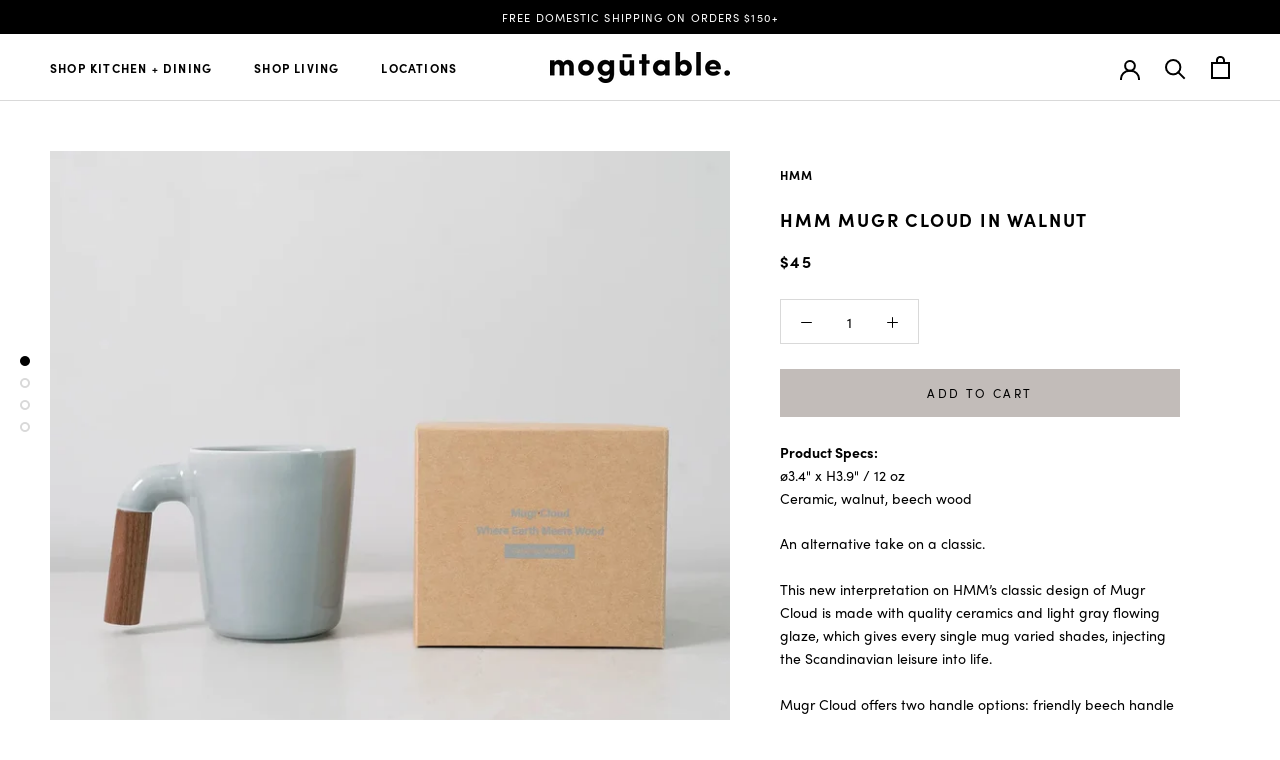

--- FILE ---
content_type: text/html; charset=utf-8
request_url: https://mogutable.com/collections/coffeeware/products/hmm-mugr-cloud-in-walnut
body_size: 25985
content:
<!doctype html>

<html class="no-js" lang="en">
  <head>
    <meta charset="utf-8"> 
    <meta http-equiv="X-UA-Compatible" content="IE=edge,chrome=1">
    <meta name="viewport" content="width=device-width, initial-scale=1.0, height=device-height, minimum-scale=1.0, user-scalable=0">
    <meta name="theme-color" content="">
	<meta name="p:domain_verify" content="0425eb1e1f25b75a0bbf264b5d1d4a29"/>
    <link rel="apple-touch-icon" sizes="57x57" href="https://cdn.shopify.com/s/files/1/0090/5769/7889/files/apple-icon-57x57.png">
    <link rel="apple-touch-icon" sizes="60x60" href="https://cdn.shopify.com/s/files/1/0090/5769/7889/files/apple-icon-60x60.png">
    <link rel="apple-touch-icon" sizes="72x72" href="https://cdn.shopify.com/s/files/1/0090/5769/7889/files/apple-icon-72x72.png">
    <link rel="apple-touch-icon" sizes="76x76" href="https://cdn.shopify.com/s/files/1/0090/5769/7889/files/apple-icon-76x76.png">
    <link rel="apple-touch-icon" sizes="114x114" href="https://cdn.shopify.com/s/files/1/0090/5769/7889/files/apple-icon-114x114.png">
    <link rel="apple-touch-icon" sizes="120x120" href="https://cdn.shopify.com/s/files/1/0090/5769/7889/files/apple-icon-120x120.png">
    <link rel="apple-touch-icon" sizes="144x144" href="https://cdn.shopify.com/s/files/1/0090/5769/7889/files/apple-icon-144x144.png">
    <link rel="apple-touch-icon" sizes="152x152" href="https://cdn.shopify.com/s/files/1/0090/5769/7889/files/apple-icon-152x152.png">
    <link rel="apple-touch-icon" sizes="180x180" href="https://cdn.shopify.com/s/files/1/0090/5769/7889/files/apple-icon-180x180.png">
    <link rel="icon" type="image/png" sizes="192x192"  href="https://cdn.shopify.com/s/files/1/0090/5769/7889/files/android-icon-192x192.png">
    <link rel="manifest" href="https://cdn.shopify.com/s/files/1/0090/5769/7889/files/manifest.json">
    <meta name="msapplication-TileColor" content="#ffffff">
    <meta name="msapplication-TileImage" content="https://cdn.shopify.com/s/files/1/0090/5769/7889/files/ms-icon-144x144.png">
    <meta name="theme-color" content="#ffffff">
    <meta name="google-site-verification" content="KyhhjXhZUer3aly5sKOJJLyGmF3H6iPMapaSSj84Yuk" />
    <!-- Google tag (gtag.js) -->
    <script async src="https://www.googletagmanager.com/gtag/js?id=G-W905CW4N81"></script>
    <script>
      window.dataLayer = window.dataLayer || [];
      function gtag(){dataLayer.push(arguments);}
      gtag('js', new Date());
    
      gtag('config', 'G-W905CW4N81');
    </script>
    <title>
      HMM Mugr Cloud in Walnut &ndash; mogutable
    </title><meta name="description" content="Product Specs:ø3.4&quot; x H3.9&quot; / 12 oz Ceramic, walnut, beech wood An alternative take on a classic. This new interpretation on HMM’s classic design of Mugr Cloud is made with quality ceramics and light gray flowing glaze, which gives every single mug varied shades, injecting the Scandinavian leisure into life.Mugr Cloud "><link rel="canonical" href="https://mogutable.com/products/hmm-mugr-cloud-in-walnut"><link rel="shortcut icon" href="//mogutable.com/cdn/shop/files/mogutable_3e1fa914-b026-4f20-8658-fa281652d628_32x32.png?v=1613681104" type="image/png"><meta property="og:type" content="product">
  <meta property="og:title" content="HMM Mugr Cloud in Walnut"><meta property="og:image" content="http://mogutable.com/cdn/shop/products/Mugr_Cloud_BW15_grande.webp?v=1677280201">
    <meta property="og:image:secure_url" content="https://mogutable.com/cdn/shop/products/Mugr_Cloud_BW15_grande.webp?v=1677280201"><meta property="og:image" content="http://mogutable.com/cdn/shop/products/palpal_mugr01_grande.webp?v=1677280193">
    <meta property="og:image:secure_url" content="https://mogutable.com/cdn/shop/products/palpal_mugr01_grande.webp?v=1677280193"><meta property="og:image" content="http://mogutable.com/cdn/shop/products/Mugr_Cloud_W06_grande.webp?v=1677280193">
    <meta property="og:image:secure_url" content="https://mogutable.com/cdn/shop/products/Mugr_Cloud_W06_grande.webp?v=1677280193"><meta property="product:price:amount" content="45.00">
  <meta property="product:price:currency" content="USD"><meta property="og:description" content="Product Specs:ø3.4&quot; x H3.9&quot; / 12 oz Ceramic, walnut, beech wood An alternative take on a classic. This new interpretation on HMM’s classic design of Mugr Cloud is made with quality ceramics and light gray flowing glaze, which gives every single mug varied shades, injecting the Scandinavian leisure into life.Mugr Cloud "><meta property="og:url" content="https://mogutable.com/products/hmm-mugr-cloud-in-walnut">
<meta property="og:site_name" content="mogutable"><meta name="twitter:card" content="summary"><meta name="twitter:title" content="HMM Mugr Cloud in Walnut">
  <meta name="twitter:description" content="Product Specs:ø3.4&quot; x H3.9&quot; / 12 oz Ceramic, walnut, beech wood An alternative take on a classic. This new interpretation on HMM’s classic design of Mugr Cloud is made with quality ceramics and light gray flowing glaze, which gives every single mug varied shades, injecting the Scandinavian leisure into life.Mugr Cloud offers two handle options: friendly beech handle and subtle walnut. The body of the mug is made of ceramic that is fired at 1290-degree Celsius to achieve complete ceramization for minimal water absorption and enhanced thermal shock stability. The mug can be refrigerated or used for both cold and hot drinks. The smooth surface with flowing glaze is easy to clean, leaving no residual coffee or tea at the bottom. It adds a romantic touch to life while maintaining slickness and order.The combination of wooden handle and ceramic body displays">
  <meta name="twitter:image" content="https://mogutable.com/cdn/shop/products/Mugr_Cloud_BW15_600x600_crop_center.webp?v=1677280201">

    <script>window.performance && window.performance.mark && window.performance.mark('shopify.content_for_header.start');</script><meta name="google-site-verification" content="KyhhjXhZUer3aly5sKOJJLyGmF3H6iPMapaSSj84Yuk">
<meta name="facebook-domain-verification" content="oxe12sj14iwkbvtdlobfit4vgb71gg">
<meta id="shopify-digital-wallet" name="shopify-digital-wallet" content="/9057697889/digital_wallets/dialog">
<meta name="shopify-checkout-api-token" content="1f47d835ff5e8b5dfd3012e976ec52e8">
<meta id="in-context-paypal-metadata" data-shop-id="9057697889" data-venmo-supported="false" data-environment="production" data-locale="en_US" data-paypal-v4="true" data-currency="USD">
<link rel="alternate" type="application/json+oembed" href="https://mogutable.com/products/hmm-mugr-cloud-in-walnut.oembed">
<script async="async" src="/checkouts/internal/preloads.js?locale=en-US"></script>
<link rel="preconnect" href="https://shop.app" crossorigin="anonymous">
<script async="async" src="https://shop.app/checkouts/internal/preloads.js?locale=en-US&shop_id=9057697889" crossorigin="anonymous"></script>
<script id="apple-pay-shop-capabilities" type="application/json">{"shopId":9057697889,"countryCode":"US","currencyCode":"USD","merchantCapabilities":["supports3DS"],"merchantId":"gid:\/\/shopify\/Shop\/9057697889","merchantName":"mogutable","requiredBillingContactFields":["postalAddress","email"],"requiredShippingContactFields":["postalAddress","email"],"shippingType":"shipping","supportedNetworks":["visa","masterCard","amex","discover","elo","jcb"],"total":{"type":"pending","label":"mogutable","amount":"1.00"},"shopifyPaymentsEnabled":true,"supportsSubscriptions":true}</script>
<script id="shopify-features" type="application/json">{"accessToken":"1f47d835ff5e8b5dfd3012e976ec52e8","betas":["rich-media-storefront-analytics"],"domain":"mogutable.com","predictiveSearch":true,"shopId":9057697889,"locale":"en"}</script>
<script>var Shopify = Shopify || {};
Shopify.shop = "mogutable.myshopify.com";
Shopify.locale = "en";
Shopify.currency = {"active":"USD","rate":"1.0"};
Shopify.country = "US";
Shopify.theme = {"name":"Mogutable with Installments message","id":130715189485,"schema_name":"Prestige","schema_version":"4.0.4","theme_store_id":855,"role":"main"};
Shopify.theme.handle = "null";
Shopify.theme.style = {"id":null,"handle":null};
Shopify.cdnHost = "mogutable.com/cdn";
Shopify.routes = Shopify.routes || {};
Shopify.routes.root = "/";</script>
<script type="module">!function(o){(o.Shopify=o.Shopify||{}).modules=!0}(window);</script>
<script>!function(o){function n(){var o=[];function n(){o.push(Array.prototype.slice.apply(arguments))}return n.q=o,n}var t=o.Shopify=o.Shopify||{};t.loadFeatures=n(),t.autoloadFeatures=n()}(window);</script>
<script>
  window.ShopifyPay = window.ShopifyPay || {};
  window.ShopifyPay.apiHost = "shop.app\/pay";
  window.ShopifyPay.redirectState = null;
</script>
<script id="shop-js-analytics" type="application/json">{"pageType":"product"}</script>
<script defer="defer" async type="module" src="//mogutable.com/cdn/shopifycloud/shop-js/modules/v2/client.init-shop-cart-sync_WVOgQShq.en.esm.js"></script>
<script defer="defer" async type="module" src="//mogutable.com/cdn/shopifycloud/shop-js/modules/v2/chunk.common_C_13GLB1.esm.js"></script>
<script defer="defer" async type="module" src="//mogutable.com/cdn/shopifycloud/shop-js/modules/v2/chunk.modal_CLfMGd0m.esm.js"></script>
<script type="module">
  await import("//mogutable.com/cdn/shopifycloud/shop-js/modules/v2/client.init-shop-cart-sync_WVOgQShq.en.esm.js");
await import("//mogutable.com/cdn/shopifycloud/shop-js/modules/v2/chunk.common_C_13GLB1.esm.js");
await import("//mogutable.com/cdn/shopifycloud/shop-js/modules/v2/chunk.modal_CLfMGd0m.esm.js");

  window.Shopify.SignInWithShop?.initShopCartSync?.({"fedCMEnabled":true,"windoidEnabled":true});

</script>
<script defer="defer" async type="module" src="//mogutable.com/cdn/shopifycloud/shop-js/modules/v2/client.payment-terms_BWmiNN46.en.esm.js"></script>
<script defer="defer" async type="module" src="//mogutable.com/cdn/shopifycloud/shop-js/modules/v2/chunk.common_C_13GLB1.esm.js"></script>
<script defer="defer" async type="module" src="//mogutable.com/cdn/shopifycloud/shop-js/modules/v2/chunk.modal_CLfMGd0m.esm.js"></script>
<script type="module">
  await import("//mogutable.com/cdn/shopifycloud/shop-js/modules/v2/client.payment-terms_BWmiNN46.en.esm.js");
await import("//mogutable.com/cdn/shopifycloud/shop-js/modules/v2/chunk.common_C_13GLB1.esm.js");
await import("//mogutable.com/cdn/shopifycloud/shop-js/modules/v2/chunk.modal_CLfMGd0m.esm.js");

  
</script>
<script>
  window.Shopify = window.Shopify || {};
  if (!window.Shopify.featureAssets) window.Shopify.featureAssets = {};
  window.Shopify.featureAssets['shop-js'] = {"shop-cart-sync":["modules/v2/client.shop-cart-sync_DuR37GeY.en.esm.js","modules/v2/chunk.common_C_13GLB1.esm.js","modules/v2/chunk.modal_CLfMGd0m.esm.js"],"init-fed-cm":["modules/v2/client.init-fed-cm_BucUoe6W.en.esm.js","modules/v2/chunk.common_C_13GLB1.esm.js","modules/v2/chunk.modal_CLfMGd0m.esm.js"],"shop-toast-manager":["modules/v2/client.shop-toast-manager_B0JfrpKj.en.esm.js","modules/v2/chunk.common_C_13GLB1.esm.js","modules/v2/chunk.modal_CLfMGd0m.esm.js"],"init-shop-cart-sync":["modules/v2/client.init-shop-cart-sync_WVOgQShq.en.esm.js","modules/v2/chunk.common_C_13GLB1.esm.js","modules/v2/chunk.modal_CLfMGd0m.esm.js"],"shop-button":["modules/v2/client.shop-button_B_U3bv27.en.esm.js","modules/v2/chunk.common_C_13GLB1.esm.js","modules/v2/chunk.modal_CLfMGd0m.esm.js"],"init-windoid":["modules/v2/client.init-windoid_DuP9q_di.en.esm.js","modules/v2/chunk.common_C_13GLB1.esm.js","modules/v2/chunk.modal_CLfMGd0m.esm.js"],"shop-cash-offers":["modules/v2/client.shop-cash-offers_BmULhtno.en.esm.js","modules/v2/chunk.common_C_13GLB1.esm.js","modules/v2/chunk.modal_CLfMGd0m.esm.js"],"pay-button":["modules/v2/client.pay-button_CrPSEbOK.en.esm.js","modules/v2/chunk.common_C_13GLB1.esm.js","modules/v2/chunk.modal_CLfMGd0m.esm.js"],"init-customer-accounts":["modules/v2/client.init-customer-accounts_jNk9cPYQ.en.esm.js","modules/v2/client.shop-login-button_DJ5ldayH.en.esm.js","modules/v2/chunk.common_C_13GLB1.esm.js","modules/v2/chunk.modal_CLfMGd0m.esm.js"],"avatar":["modules/v2/client.avatar_BTnouDA3.en.esm.js"],"checkout-modal":["modules/v2/client.checkout-modal_pBPyh9w8.en.esm.js","modules/v2/chunk.common_C_13GLB1.esm.js","modules/v2/chunk.modal_CLfMGd0m.esm.js"],"init-shop-for-new-customer-accounts":["modules/v2/client.init-shop-for-new-customer-accounts_BUoCy7a5.en.esm.js","modules/v2/client.shop-login-button_DJ5ldayH.en.esm.js","modules/v2/chunk.common_C_13GLB1.esm.js","modules/v2/chunk.modal_CLfMGd0m.esm.js"],"init-customer-accounts-sign-up":["modules/v2/client.init-customer-accounts-sign-up_CnczCz9H.en.esm.js","modules/v2/client.shop-login-button_DJ5ldayH.en.esm.js","modules/v2/chunk.common_C_13GLB1.esm.js","modules/v2/chunk.modal_CLfMGd0m.esm.js"],"init-shop-email-lookup-coordinator":["modules/v2/client.init-shop-email-lookup-coordinator_CzjY5t9o.en.esm.js","modules/v2/chunk.common_C_13GLB1.esm.js","modules/v2/chunk.modal_CLfMGd0m.esm.js"],"shop-follow-button":["modules/v2/client.shop-follow-button_CsYC63q7.en.esm.js","modules/v2/chunk.common_C_13GLB1.esm.js","modules/v2/chunk.modal_CLfMGd0m.esm.js"],"shop-login-button":["modules/v2/client.shop-login-button_DJ5ldayH.en.esm.js","modules/v2/chunk.common_C_13GLB1.esm.js","modules/v2/chunk.modal_CLfMGd0m.esm.js"],"shop-login":["modules/v2/client.shop-login_B9ccPdmx.en.esm.js","modules/v2/chunk.common_C_13GLB1.esm.js","modules/v2/chunk.modal_CLfMGd0m.esm.js"],"lead-capture":["modules/v2/client.lead-capture_D0K_KgYb.en.esm.js","modules/v2/chunk.common_C_13GLB1.esm.js","modules/v2/chunk.modal_CLfMGd0m.esm.js"],"payment-terms":["modules/v2/client.payment-terms_BWmiNN46.en.esm.js","modules/v2/chunk.common_C_13GLB1.esm.js","modules/v2/chunk.modal_CLfMGd0m.esm.js"]};
</script>
<script>(function() {
  var isLoaded = false;
  function asyncLoad() {
    if (isLoaded) return;
    isLoaded = true;
    var urls = ["https:\/\/cdn.shopify.com\/s\/files\/1\/0090\/5769\/7889\/t\/8\/assets\/pop_9057697889.js?v=1682013909\u0026shop=mogutable.myshopify.com","\/\/backinstock.useamp.com\/widget\/54601_1767158127.js?category=bis\u0026v=6\u0026shop=mogutable.myshopify.com"];
    for (var i = 0; i < urls.length; i++) {
      var s = document.createElement('script');
      s.type = 'text/javascript';
      s.async = true;
      s.src = urls[i];
      var x = document.getElementsByTagName('script')[0];
      x.parentNode.insertBefore(s, x);
    }
  };
  if(window.attachEvent) {
    window.attachEvent('onload', asyncLoad);
  } else {
    window.addEventListener('load', asyncLoad, false);
  }
})();</script>
<script id="__st">var __st={"a":9057697889,"offset":-18000,"reqid":"f9644491-2455-49e8-86fd-08d4f843e077-1769647792","pageurl":"mogutable.com\/collections\/coffeeware\/products\/hmm-mugr-cloud-in-walnut","u":"328dd3f58d7b","p":"product","rtyp":"product","rid":8134783500525};</script>
<script>window.ShopifyPaypalV4VisibilityTracking = true;</script>
<script id="captcha-bootstrap">!function(){'use strict';const t='contact',e='account',n='new_comment',o=[[t,t],['blogs',n],['comments',n],[t,'customer']],c=[[e,'customer_login'],[e,'guest_login'],[e,'recover_customer_password'],[e,'create_customer']],r=t=>t.map((([t,e])=>`form[action*='/${t}']:not([data-nocaptcha='true']) input[name='form_type'][value='${e}']`)).join(','),a=t=>()=>t?[...document.querySelectorAll(t)].map((t=>t.form)):[];function s(){const t=[...o],e=r(t);return a(e)}const i='password',u='form_key',d=['recaptcha-v3-token','g-recaptcha-response','h-captcha-response',i],f=()=>{try{return window.sessionStorage}catch{return}},m='__shopify_v',_=t=>t.elements[u];function p(t,e,n=!1){try{const o=window.sessionStorage,c=JSON.parse(o.getItem(e)),{data:r}=function(t){const{data:e,action:n}=t;return t[m]||n?{data:e,action:n}:{data:t,action:n}}(c);for(const[e,n]of Object.entries(r))t.elements[e]&&(t.elements[e].value=n);n&&o.removeItem(e)}catch(o){console.error('form repopulation failed',{error:o})}}const l='form_type',E='cptcha';function T(t){t.dataset[E]=!0}const w=window,h=w.document,L='Shopify',v='ce_forms',y='captcha';let A=!1;((t,e)=>{const n=(g='f06e6c50-85a8-45c8-87d0-21a2b65856fe',I='https://cdn.shopify.com/shopifycloud/storefront-forms-hcaptcha/ce_storefront_forms_captcha_hcaptcha.v1.5.2.iife.js',D={infoText:'Protected by hCaptcha',privacyText:'Privacy',termsText:'Terms'},(t,e,n)=>{const o=w[L][v],c=o.bindForm;if(c)return c(t,g,e,D).then(n);var r;o.q.push([[t,g,e,D],n]),r=I,A||(h.body.append(Object.assign(h.createElement('script'),{id:'captcha-provider',async:!0,src:r})),A=!0)});var g,I,D;w[L]=w[L]||{},w[L][v]=w[L][v]||{},w[L][v].q=[],w[L][y]=w[L][y]||{},w[L][y].protect=function(t,e){n(t,void 0,e),T(t)},Object.freeze(w[L][y]),function(t,e,n,w,h,L){const[v,y,A,g]=function(t,e,n){const i=e?o:[],u=t?c:[],d=[...i,...u],f=r(d),m=r(i),_=r(d.filter((([t,e])=>n.includes(e))));return[a(f),a(m),a(_),s()]}(w,h,L),I=t=>{const e=t.target;return e instanceof HTMLFormElement?e:e&&e.form},D=t=>v().includes(t);t.addEventListener('submit',(t=>{const e=I(t);if(!e)return;const n=D(e)&&!e.dataset.hcaptchaBound&&!e.dataset.recaptchaBound,o=_(e),c=g().includes(e)&&(!o||!o.value);(n||c)&&t.preventDefault(),c&&!n&&(function(t){try{if(!f())return;!function(t){const e=f();if(!e)return;const n=_(t);if(!n)return;const o=n.value;o&&e.removeItem(o)}(t);const e=Array.from(Array(32),(()=>Math.random().toString(36)[2])).join('');!function(t,e){_(t)||t.append(Object.assign(document.createElement('input'),{type:'hidden',name:u})),t.elements[u].value=e}(t,e),function(t,e){const n=f();if(!n)return;const o=[...t.querySelectorAll(`input[type='${i}']`)].map((({name:t})=>t)),c=[...d,...o],r={};for(const[a,s]of new FormData(t).entries())c.includes(a)||(r[a]=s);n.setItem(e,JSON.stringify({[m]:1,action:t.action,data:r}))}(t,e)}catch(e){console.error('failed to persist form',e)}}(e),e.submit())}));const S=(t,e)=>{t&&!t.dataset[E]&&(n(t,e.some((e=>e===t))),T(t))};for(const o of['focusin','change'])t.addEventListener(o,(t=>{const e=I(t);D(e)&&S(e,y())}));const B=e.get('form_key'),M=e.get(l),P=B&&M;t.addEventListener('DOMContentLoaded',(()=>{const t=y();if(P)for(const e of t)e.elements[l].value===M&&p(e,B);[...new Set([...A(),...v().filter((t=>'true'===t.dataset.shopifyCaptcha))])].forEach((e=>S(e,t)))}))}(h,new URLSearchParams(w.location.search),n,t,e,['guest_login'])})(!0,!0)}();</script>
<script integrity="sha256-4kQ18oKyAcykRKYeNunJcIwy7WH5gtpwJnB7kiuLZ1E=" data-source-attribution="shopify.loadfeatures" defer="defer" src="//mogutable.com/cdn/shopifycloud/storefront/assets/storefront/load_feature-a0a9edcb.js" crossorigin="anonymous"></script>
<script crossorigin="anonymous" defer="defer" src="//mogutable.com/cdn/shopifycloud/storefront/assets/shopify_pay/storefront-65b4c6d7.js?v=20250812"></script>
<script data-source-attribution="shopify.dynamic_checkout.dynamic.init">var Shopify=Shopify||{};Shopify.PaymentButton=Shopify.PaymentButton||{isStorefrontPortableWallets:!0,init:function(){window.Shopify.PaymentButton.init=function(){};var t=document.createElement("script");t.src="https://mogutable.com/cdn/shopifycloud/portable-wallets/latest/portable-wallets.en.js",t.type="module",document.head.appendChild(t)}};
</script>
<script data-source-attribution="shopify.dynamic_checkout.buyer_consent">
  function portableWalletsHideBuyerConsent(e){var t=document.getElementById("shopify-buyer-consent"),n=document.getElementById("shopify-subscription-policy-button");t&&n&&(t.classList.add("hidden"),t.setAttribute("aria-hidden","true"),n.removeEventListener("click",e))}function portableWalletsShowBuyerConsent(e){var t=document.getElementById("shopify-buyer-consent"),n=document.getElementById("shopify-subscription-policy-button");t&&n&&(t.classList.remove("hidden"),t.removeAttribute("aria-hidden"),n.addEventListener("click",e))}window.Shopify?.PaymentButton&&(window.Shopify.PaymentButton.hideBuyerConsent=portableWalletsHideBuyerConsent,window.Shopify.PaymentButton.showBuyerConsent=portableWalletsShowBuyerConsent);
</script>
<script data-source-attribution="shopify.dynamic_checkout.cart.bootstrap">document.addEventListener("DOMContentLoaded",(function(){function t(){return document.querySelector("shopify-accelerated-checkout-cart, shopify-accelerated-checkout")}if(t())Shopify.PaymentButton.init();else{new MutationObserver((function(e,n){t()&&(Shopify.PaymentButton.init(),n.disconnect())})).observe(document.body,{childList:!0,subtree:!0})}}));
</script>
<script id='scb4127' type='text/javascript' async='' src='https://mogutable.com/cdn/shopifycloud/privacy-banner/storefront-banner.js'></script><link id="shopify-accelerated-checkout-styles" rel="stylesheet" media="screen" href="https://mogutable.com/cdn/shopifycloud/portable-wallets/latest/accelerated-checkout-backwards-compat.css" crossorigin="anonymous">
<style id="shopify-accelerated-checkout-cart">
        #shopify-buyer-consent {
  margin-top: 1em;
  display: inline-block;
  width: 100%;
}

#shopify-buyer-consent.hidden {
  display: none;
}

#shopify-subscription-policy-button {
  background: none;
  border: none;
  padding: 0;
  text-decoration: underline;
  font-size: inherit;
  cursor: pointer;
}

#shopify-subscription-policy-button::before {
  box-shadow: none;
}

      </style>

<script>window.performance && window.performance.mark && window.performance.mark('shopify.content_for_header.end');</script>

    <link rel="stylesheet" href="//mogutable.com/cdn/shop/t/8/assets/theme.scss.css?v=109361358356918478381764304845">

    <script>
      // This allows to expose several variables to the global scope, to be used in scripts
      window.theme = {
        template: "product",
        shopCurrency: "USD",
        moneyFormat: "${{amount}}",
        moneyWithCurrencyFormat: "${{amount}} USD",
        currencyConversionEnabled: false,
        currencyConversionMoneyFormat: "money_format",
        currencyConversionRoundAmounts: true,
        productImageSize: "natural",
        searchMode: "product",
        showPageTransition: true,
        showElementStaggering: false,
        showImageZooming: true
      };

      window.languages = {
        cartAddNote: "Add Order Note",
        cartEditNote: "Edit Order Note",
        productImageLoadingError: "This image could not be loaded. Please try to reload the page.",
        productFormAddToCart: "Add to cart",
        productFormUnavailable: "Unavailable",
        productFormSoldOut: "Sold Out",
        shippingEstimatorOneResult: "1 option available:",
        shippingEstimatorMoreResults: "{{count}} options available:",
        shippingEstimatorNoResults: "No shipping could be found"
      };

      window.lazySizesConfig = {
        loadHidden: false,
        hFac: 0.5,
        expFactor: 2,
        ricTimeout: 150,
        lazyClass: 'Image--lazyLoad',
        loadingClass: 'Image--lazyLoading',
        loadedClass: 'Image--lazyLoaded'
      };

      document.documentElement.className = document.documentElement.className.replace('no-js', 'js');
      document.documentElement.style.setProperty('--window-height', window.innerHeight + 'px');

      // We do a quick detection of some features (we could use Modernizr but for so little...)
      (function() {
        document.documentElement.className += ((window.CSS && window.CSS.supports('(position: sticky) or (position: -webkit-sticky)')) ? ' supports-sticky' : ' no-supports-sticky');
        document.documentElement.className += (window.matchMedia('(-moz-touch-enabled: 1), (hover: none)')).matches ? ' no-supports-hover' : ' supports-hover';
      }());

      // This code is done to force reload the page when the back button is hit (which allows to fix stale data on cart, for instance)
      /*if (performance.navigation.type === 2) {
        location.reload(true);
      }*/
      (function () {
        window.onpageshow = function(event) {
          if (event.persisted) {
            window.location.reload();
          }
        };
      })();
    </script>

    <script src="//mogutable.com/cdn/shop/t/8/assets/lazysizes.min.js?v=174358363404432586981644361471" async></script>

    
<script src="https://code.jquery.com/jquery-1.12.4.min.js" integrity="sha256-ZosEbRLbNQzLpnKIkEdrPv7lOy9C27hHQ+Xp8a4MxAQ=" crossorigin="anonymous"></script>
    <script src="https://polyfill-fastly.net/v3/polyfill.min.js?unknown=polyfill&features=fetch,Element.prototype.closest,Element.prototype.remove,Element.prototype.classList,Array.prototype.includes,Array.prototype.fill,Object.assign,CustomEvent,IntersectionObserver,IntersectionObserverEntry" defer></script>
    <script src="//mogutable.com/cdn/shop/t/8/assets/libs.min.js?v=88466822118989791001644361471" defer></script>
    <script src="//mogutable.com/cdn/shop/t/8/assets/theme.js?v=83919087529553127871644361473" defer></script>
    <script src="//mogutable.com/cdn/shop/t/8/assets/custom.js?v=116043445489144685651679691811" defer></script>

    
  <script type="application/ld+json">
  {
    "@context": "http://schema.org",
    "@type": "Product",
    "offers": {
      "@type": "Offer",
      "availability":"https://schema.org/InStock",
      "price": "45.00",
      "priceCurrency": "USD",
      "url": "https://mogutable.com/products/hmm-mugr-cloud-in-walnut"
    },
    "brand": "HMM",
    "name": "HMM Mugr Cloud in Walnut",
    "description": "\nProduct Specs:ø3.4\" x H3.9\" \/ 12 oz Ceramic, walnut, beech wood\nAn alternative take on a classic.\nThis new interpretation on HMM’s classic design of Mugr Cloud is made with quality ceramics and light gray flowing glaze, which gives every single mug varied shades, injecting the Scandinavian leisure into life.Mugr Cloud offers two handle options: friendly beech handle and subtle walnut. The body of the mug is made of ceramic that is fired at 1290-degree Celsius to achieve complete ceramization for minimal water absorption and enhanced thermal shock stability. The mug can be refrigerated or used for both cold and hot drinks. The smooth surface with flowing glaze is easy to clean, leaving no residual coffee or tea at the bottom. It adds a romantic touch to life while maintaining slickness and order.The combination of wooden handle and ceramic body displays the beauty of nature and craft, which is the conundrum that must be overcome to mass produce this mug. To keep the beautiful Mugr Cloud in your life for as long as possible, please avoid cleaning the wooden handle with alcohol; the mug is not meant for home appliances like oven, dish washer, and microwave.\n\nDo not microwave\nDo not soak in the water\nHand wash only, cold or lukewarm (up to 60ºC)\nPolish the handle with cooking oil once in a while\n\nRead the brand story of HMM here\n",
    "category": "Mugs",
    "url": "https://mogutable.com/products/hmm-mugr-cloud-in-walnut",
    "image": {
      "@type": "ImageObject",
      "url": "https://mogutable.com/cdn/shop/products/Mugr_Cloud_BW15_1024x1024.webp?v=1677280201",
      "image": "https://mogutable.com/cdn/shop/products/Mugr_Cloud_BW15_1024x1024.webp?v=1677280201",
      "name": "HMM Mugr Cloud in Walnut",
      "width": 1024,
      "height": 1024
    }
  }
  </script>
    

    <link rel="stylesheet" href="https://use.typekit.net/xly3pgr.css">
    
    <!-- Pinterest Tag -->
    <script>
    !function(e){if(!window.pintrk){window.pintrk = function () {
    window.pintrk.queue.push(Array.prototype.slice.call(arguments))};var
      n=window.pintrk;n.queue=[],n.version="3.0";var
      t=document.createElement("script");t.async=!0,t.src=e;var
      r=document.getElementsByTagName("script")[0];
      r.parentNode.insertBefore(t,r)}}("https://s.pinimg.com/ct/core.js");
    pintrk('load', '2612859423588', {em: '<user_email_address>'});
    pintrk('page');
    </script>
    <noscript>
    <img height="1" width="1" style="display:none;" alt=""
      src="https://ct.pinterest.com/v3/?event=init&tid=2612859423588&pd[em]=<hashed_email_address>&noscript=1" />
    </noscript>
    <!-- end Pinterest Tag -->
    
    <!-- Google Tag Manager -->
    <script>(function(w,d,s,l,i){w[l]=w[l]||[];w[l].push({'gtm.start':
    new Date().getTime(),event:'gtm.js'});var f=d.getElementsByTagName(s)[0],
    j=d.createElement(s),dl=l!='dataLayer'?'&l='+l:'';j.async=true;j.src=
    'https://www.googletagmanager.com/gtm.js?id='+i+dl;f.parentNode.insertBefore(j,f);
    })(window,document,'script','dataLayer','GTM-K3DFL5K');</script>
    <!-- End Google Tag Manager -->
	
    <meta name="facebook-domain-verification" content="oxe12sj14iwkbvtdlobfit4vgb71gg" />

    <!-- Hotjar Tracking Code for Mogutable -->
    <script>
        (function(h,o,t,j,a,r){
            h.hj=h.hj||function(){(h.hj.q=h.hj.q||[]).push(arguments)};
            h._hjSettings={hjid:3379943,hjsv:6};
            a=o.getElementsByTagName('head')[0];
            r=o.createElement('script');r.async=1;
            r.src=t+h._hjSettings.hjid+j+h._hjSettings.hjsv;
            a.appendChild(r);
        })(window,document,'https://static.hotjar.com/c/hotjar-','.js?sv=');
    </script>
  
<script src="https://cdn.shopify.com/extensions/1aff304a-11ec-47a0-aee1-7f4ae56792d4/tydal-popups-email-pop-ups-4/assets/pop-app-embed.js" type="text/javascript" defer="defer"></script>
<link href="https://monorail-edge.shopifysvc.com" rel="dns-prefetch">
<script>(function(){if ("sendBeacon" in navigator && "performance" in window) {try {var session_token_from_headers = performance.getEntriesByType('navigation')[0].serverTiming.find(x => x.name == '_s').description;} catch {var session_token_from_headers = undefined;}var session_cookie_matches = document.cookie.match(/_shopify_s=([^;]*)/);var session_token_from_cookie = session_cookie_matches && session_cookie_matches.length === 2 ? session_cookie_matches[1] : "";var session_token = session_token_from_headers || session_token_from_cookie || "";function handle_abandonment_event(e) {var entries = performance.getEntries().filter(function(entry) {return /monorail-edge.shopifysvc.com/.test(entry.name);});if (!window.abandonment_tracked && entries.length === 0) {window.abandonment_tracked = true;var currentMs = Date.now();var navigation_start = performance.timing.navigationStart;var payload = {shop_id: 9057697889,url: window.location.href,navigation_start,duration: currentMs - navigation_start,session_token,page_type: "product"};window.navigator.sendBeacon("https://monorail-edge.shopifysvc.com/v1/produce", JSON.stringify({schema_id: "online_store_buyer_site_abandonment/1.1",payload: payload,metadata: {event_created_at_ms: currentMs,event_sent_at_ms: currentMs}}));}}window.addEventListener('pagehide', handle_abandonment_event);}}());</script>
<script id="web-pixels-manager-setup">(function e(e,d,r,n,o){if(void 0===o&&(o={}),!Boolean(null===(a=null===(i=window.Shopify)||void 0===i?void 0:i.analytics)||void 0===a?void 0:a.replayQueue)){var i,a;window.Shopify=window.Shopify||{};var t=window.Shopify;t.analytics=t.analytics||{};var s=t.analytics;s.replayQueue=[],s.publish=function(e,d,r){return s.replayQueue.push([e,d,r]),!0};try{self.performance.mark("wpm:start")}catch(e){}var l=function(){var e={modern:/Edge?\/(1{2}[4-9]|1[2-9]\d|[2-9]\d{2}|\d{4,})\.\d+(\.\d+|)|Firefox\/(1{2}[4-9]|1[2-9]\d|[2-9]\d{2}|\d{4,})\.\d+(\.\d+|)|Chrom(ium|e)\/(9{2}|\d{3,})\.\d+(\.\d+|)|(Maci|X1{2}).+ Version\/(15\.\d+|(1[6-9]|[2-9]\d|\d{3,})\.\d+)([,.]\d+|)( \(\w+\)|)( Mobile\/\w+|) Safari\/|Chrome.+OPR\/(9{2}|\d{3,})\.\d+\.\d+|(CPU[ +]OS|iPhone[ +]OS|CPU[ +]iPhone|CPU IPhone OS|CPU iPad OS)[ +]+(15[._]\d+|(1[6-9]|[2-9]\d|\d{3,})[._]\d+)([._]\d+|)|Android:?[ /-](13[3-9]|1[4-9]\d|[2-9]\d{2}|\d{4,})(\.\d+|)(\.\d+|)|Android.+Firefox\/(13[5-9]|1[4-9]\d|[2-9]\d{2}|\d{4,})\.\d+(\.\d+|)|Android.+Chrom(ium|e)\/(13[3-9]|1[4-9]\d|[2-9]\d{2}|\d{4,})\.\d+(\.\d+|)|SamsungBrowser\/([2-9]\d|\d{3,})\.\d+/,legacy:/Edge?\/(1[6-9]|[2-9]\d|\d{3,})\.\d+(\.\d+|)|Firefox\/(5[4-9]|[6-9]\d|\d{3,})\.\d+(\.\d+|)|Chrom(ium|e)\/(5[1-9]|[6-9]\d|\d{3,})\.\d+(\.\d+|)([\d.]+$|.*Safari\/(?![\d.]+ Edge\/[\d.]+$))|(Maci|X1{2}).+ Version\/(10\.\d+|(1[1-9]|[2-9]\d|\d{3,})\.\d+)([,.]\d+|)( \(\w+\)|)( Mobile\/\w+|) Safari\/|Chrome.+OPR\/(3[89]|[4-9]\d|\d{3,})\.\d+\.\d+|(CPU[ +]OS|iPhone[ +]OS|CPU[ +]iPhone|CPU IPhone OS|CPU iPad OS)[ +]+(10[._]\d+|(1[1-9]|[2-9]\d|\d{3,})[._]\d+)([._]\d+|)|Android:?[ /-](13[3-9]|1[4-9]\d|[2-9]\d{2}|\d{4,})(\.\d+|)(\.\d+|)|Mobile Safari.+OPR\/([89]\d|\d{3,})\.\d+\.\d+|Android.+Firefox\/(13[5-9]|1[4-9]\d|[2-9]\d{2}|\d{4,})\.\d+(\.\d+|)|Android.+Chrom(ium|e)\/(13[3-9]|1[4-9]\d|[2-9]\d{2}|\d{4,})\.\d+(\.\d+|)|Android.+(UC? ?Browser|UCWEB|U3)[ /]?(15\.([5-9]|\d{2,})|(1[6-9]|[2-9]\d|\d{3,})\.\d+)\.\d+|SamsungBrowser\/(5\.\d+|([6-9]|\d{2,})\.\d+)|Android.+MQ{2}Browser\/(14(\.(9|\d{2,})|)|(1[5-9]|[2-9]\d|\d{3,})(\.\d+|))(\.\d+|)|K[Aa][Ii]OS\/(3\.\d+|([4-9]|\d{2,})\.\d+)(\.\d+|)/},d=e.modern,r=e.legacy,n=navigator.userAgent;return n.match(d)?"modern":n.match(r)?"legacy":"unknown"}(),u="modern"===l?"modern":"legacy",c=(null!=n?n:{modern:"",legacy:""})[u],f=function(e){return[e.baseUrl,"/wpm","/b",e.hashVersion,"modern"===e.buildTarget?"m":"l",".js"].join("")}({baseUrl:d,hashVersion:r,buildTarget:u}),m=function(e){var d=e.version,r=e.bundleTarget,n=e.surface,o=e.pageUrl,i=e.monorailEndpoint;return{emit:function(e){var a=e.status,t=e.errorMsg,s=(new Date).getTime(),l=JSON.stringify({metadata:{event_sent_at_ms:s},events:[{schema_id:"web_pixels_manager_load/3.1",payload:{version:d,bundle_target:r,page_url:o,status:a,surface:n,error_msg:t},metadata:{event_created_at_ms:s}}]});if(!i)return console&&console.warn&&console.warn("[Web Pixels Manager] No Monorail endpoint provided, skipping logging."),!1;try{return self.navigator.sendBeacon.bind(self.navigator)(i,l)}catch(e){}var u=new XMLHttpRequest;try{return u.open("POST",i,!0),u.setRequestHeader("Content-Type","text/plain"),u.send(l),!0}catch(e){return console&&console.warn&&console.warn("[Web Pixels Manager] Got an unhandled error while logging to Monorail."),!1}}}}({version:r,bundleTarget:l,surface:e.surface,pageUrl:self.location.href,monorailEndpoint:e.monorailEndpoint});try{o.browserTarget=l,function(e){var d=e.src,r=e.async,n=void 0===r||r,o=e.onload,i=e.onerror,a=e.sri,t=e.scriptDataAttributes,s=void 0===t?{}:t,l=document.createElement("script"),u=document.querySelector("head"),c=document.querySelector("body");if(l.async=n,l.src=d,a&&(l.integrity=a,l.crossOrigin="anonymous"),s)for(var f in s)if(Object.prototype.hasOwnProperty.call(s,f))try{l.dataset[f]=s[f]}catch(e){}if(o&&l.addEventListener("load",o),i&&l.addEventListener("error",i),u)u.appendChild(l);else{if(!c)throw new Error("Did not find a head or body element to append the script");c.appendChild(l)}}({src:f,async:!0,onload:function(){if(!function(){var e,d;return Boolean(null===(d=null===(e=window.Shopify)||void 0===e?void 0:e.analytics)||void 0===d?void 0:d.initialized)}()){var d=window.webPixelsManager.init(e)||void 0;if(d){var r=window.Shopify.analytics;r.replayQueue.forEach((function(e){var r=e[0],n=e[1],o=e[2];d.publishCustomEvent(r,n,o)})),r.replayQueue=[],r.publish=d.publishCustomEvent,r.visitor=d.visitor,r.initialized=!0}}},onerror:function(){return m.emit({status:"failed",errorMsg:"".concat(f," has failed to load")})},sri:function(e){var d=/^sha384-[A-Za-z0-9+/=]+$/;return"string"==typeof e&&d.test(e)}(c)?c:"",scriptDataAttributes:o}),m.emit({status:"loading"})}catch(e){m.emit({status:"failed",errorMsg:(null==e?void 0:e.message)||"Unknown error"})}}})({shopId: 9057697889,storefrontBaseUrl: "https://mogutable.com",extensionsBaseUrl: "https://extensions.shopifycdn.com/cdn/shopifycloud/web-pixels-manager",monorailEndpoint: "https://monorail-edge.shopifysvc.com/unstable/produce_batch",surface: "storefront-renderer",enabledBetaFlags: ["2dca8a86"],webPixelsConfigList: [{"id":"428277997","configuration":"{\"config\":\"{\\\"pixel_id\\\":\\\"G-W905CW4N81\\\",\\\"target_country\\\":\\\"US\\\",\\\"gtag_events\\\":[{\\\"type\\\":\\\"begin_checkout\\\",\\\"action_label\\\":\\\"G-W905CW4N81\\\"},{\\\"type\\\":\\\"search\\\",\\\"action_label\\\":\\\"G-W905CW4N81\\\"},{\\\"type\\\":\\\"view_item\\\",\\\"action_label\\\":\\\"G-W905CW4N81\\\"},{\\\"type\\\":\\\"purchase\\\",\\\"action_label\\\":\\\"G-W905CW4N81\\\"},{\\\"type\\\":\\\"page_view\\\",\\\"action_label\\\":\\\"G-W905CW4N81\\\"},{\\\"type\\\":\\\"add_payment_info\\\",\\\"action_label\\\":\\\"G-W905CW4N81\\\"},{\\\"type\\\":\\\"add_to_cart\\\",\\\"action_label\\\":\\\"G-W905CW4N81\\\"}],\\\"enable_monitoring_mode\\\":false}\"}","eventPayloadVersion":"v1","runtimeContext":"OPEN","scriptVersion":"b2a88bafab3e21179ed38636efcd8a93","type":"APP","apiClientId":1780363,"privacyPurposes":[],"dataSharingAdjustments":{"protectedCustomerApprovalScopes":["read_customer_address","read_customer_email","read_customer_name","read_customer_personal_data","read_customer_phone"]}},{"id":"127271149","configuration":"{\"pixel_id\":\"627748847909366\",\"pixel_type\":\"facebook_pixel\",\"metaapp_system_user_token\":\"-\"}","eventPayloadVersion":"v1","runtimeContext":"OPEN","scriptVersion":"ca16bc87fe92b6042fbaa3acc2fbdaa6","type":"APP","apiClientId":2329312,"privacyPurposes":["ANALYTICS","MARKETING","SALE_OF_DATA"],"dataSharingAdjustments":{"protectedCustomerApprovalScopes":["read_customer_address","read_customer_email","read_customer_name","read_customer_personal_data","read_customer_phone"]}},{"id":"shopify-app-pixel","configuration":"{}","eventPayloadVersion":"v1","runtimeContext":"STRICT","scriptVersion":"0450","apiClientId":"shopify-pixel","type":"APP","privacyPurposes":["ANALYTICS","MARKETING"]},{"id":"shopify-custom-pixel","eventPayloadVersion":"v1","runtimeContext":"LAX","scriptVersion":"0450","apiClientId":"shopify-pixel","type":"CUSTOM","privacyPurposes":["ANALYTICS","MARKETING"]}],isMerchantRequest: false,initData: {"shop":{"name":"mogutable","paymentSettings":{"currencyCode":"USD"},"myshopifyDomain":"mogutable.myshopify.com","countryCode":"US","storefrontUrl":"https:\/\/mogutable.com"},"customer":null,"cart":null,"checkout":null,"productVariants":[{"price":{"amount":45.0,"currencyCode":"USD"},"product":{"title":"HMM Mugr Cloud in Walnut","vendor":"HMM","id":"8134783500525","untranslatedTitle":"HMM Mugr Cloud in Walnut","url":"\/products\/hmm-mugr-cloud-in-walnut","type":"Mugs"},"id":"43988647346413","image":{"src":"\/\/mogutable.com\/cdn\/shop\/products\/Mugr_Cloud_BW15.webp?v=1677280201"},"sku":"CC-017","title":"Default Title","untranslatedTitle":"Default Title"}],"purchasingCompany":null},},"https://mogutable.com/cdn","1d2a099fw23dfb22ep557258f5m7a2edbae",{"modern":"","legacy":""},{"shopId":"9057697889","storefrontBaseUrl":"https:\/\/mogutable.com","extensionBaseUrl":"https:\/\/extensions.shopifycdn.com\/cdn\/shopifycloud\/web-pixels-manager","surface":"storefront-renderer","enabledBetaFlags":"[\"2dca8a86\"]","isMerchantRequest":"false","hashVersion":"1d2a099fw23dfb22ep557258f5m7a2edbae","publish":"custom","events":"[[\"page_viewed\",{}],[\"product_viewed\",{\"productVariant\":{\"price\":{\"amount\":45.0,\"currencyCode\":\"USD\"},\"product\":{\"title\":\"HMM Mugr Cloud in Walnut\",\"vendor\":\"HMM\",\"id\":\"8134783500525\",\"untranslatedTitle\":\"HMM Mugr Cloud in Walnut\",\"url\":\"\/products\/hmm-mugr-cloud-in-walnut\",\"type\":\"Mugs\"},\"id\":\"43988647346413\",\"image\":{\"src\":\"\/\/mogutable.com\/cdn\/shop\/products\/Mugr_Cloud_BW15.webp?v=1677280201\"},\"sku\":\"CC-017\",\"title\":\"Default Title\",\"untranslatedTitle\":\"Default Title\"}}]]"});</script><script>
  window.ShopifyAnalytics = window.ShopifyAnalytics || {};
  window.ShopifyAnalytics.meta = window.ShopifyAnalytics.meta || {};
  window.ShopifyAnalytics.meta.currency = 'USD';
  var meta = {"product":{"id":8134783500525,"gid":"gid:\/\/shopify\/Product\/8134783500525","vendor":"HMM","type":"Mugs","handle":"hmm-mugr-cloud-in-walnut","variants":[{"id":43988647346413,"price":4500,"name":"HMM Mugr Cloud in Walnut","public_title":null,"sku":"CC-017"}],"remote":false},"page":{"pageType":"product","resourceType":"product","resourceId":8134783500525,"requestId":"f9644491-2455-49e8-86fd-08d4f843e077-1769647792"}};
  for (var attr in meta) {
    window.ShopifyAnalytics.meta[attr] = meta[attr];
  }
</script>
<script class="analytics">
  (function () {
    var customDocumentWrite = function(content) {
      var jquery = null;

      if (window.jQuery) {
        jquery = window.jQuery;
      } else if (window.Checkout && window.Checkout.$) {
        jquery = window.Checkout.$;
      }

      if (jquery) {
        jquery('body').append(content);
      }
    };

    var hasLoggedConversion = function(token) {
      if (token) {
        return document.cookie.indexOf('loggedConversion=' + token) !== -1;
      }
      return false;
    }

    var setCookieIfConversion = function(token) {
      if (token) {
        var twoMonthsFromNow = new Date(Date.now());
        twoMonthsFromNow.setMonth(twoMonthsFromNow.getMonth() + 2);

        document.cookie = 'loggedConversion=' + token + '; expires=' + twoMonthsFromNow;
      }
    }

    var trekkie = window.ShopifyAnalytics.lib = window.trekkie = window.trekkie || [];
    if (trekkie.integrations) {
      return;
    }
    trekkie.methods = [
      'identify',
      'page',
      'ready',
      'track',
      'trackForm',
      'trackLink'
    ];
    trekkie.factory = function(method) {
      return function() {
        var args = Array.prototype.slice.call(arguments);
        args.unshift(method);
        trekkie.push(args);
        return trekkie;
      };
    };
    for (var i = 0; i < trekkie.methods.length; i++) {
      var key = trekkie.methods[i];
      trekkie[key] = trekkie.factory(key);
    }
    trekkie.load = function(config) {
      trekkie.config = config || {};
      trekkie.config.initialDocumentCookie = document.cookie;
      var first = document.getElementsByTagName('script')[0];
      var script = document.createElement('script');
      script.type = 'text/javascript';
      script.onerror = function(e) {
        var scriptFallback = document.createElement('script');
        scriptFallback.type = 'text/javascript';
        scriptFallback.onerror = function(error) {
                var Monorail = {
      produce: function produce(monorailDomain, schemaId, payload) {
        var currentMs = new Date().getTime();
        var event = {
          schema_id: schemaId,
          payload: payload,
          metadata: {
            event_created_at_ms: currentMs,
            event_sent_at_ms: currentMs
          }
        };
        return Monorail.sendRequest("https://" + monorailDomain + "/v1/produce", JSON.stringify(event));
      },
      sendRequest: function sendRequest(endpointUrl, payload) {
        // Try the sendBeacon API
        if (window && window.navigator && typeof window.navigator.sendBeacon === 'function' && typeof window.Blob === 'function' && !Monorail.isIos12()) {
          var blobData = new window.Blob([payload], {
            type: 'text/plain'
          });

          if (window.navigator.sendBeacon(endpointUrl, blobData)) {
            return true;
          } // sendBeacon was not successful

        } // XHR beacon

        var xhr = new XMLHttpRequest();

        try {
          xhr.open('POST', endpointUrl);
          xhr.setRequestHeader('Content-Type', 'text/plain');
          xhr.send(payload);
        } catch (e) {
          console.log(e);
        }

        return false;
      },
      isIos12: function isIos12() {
        return window.navigator.userAgent.lastIndexOf('iPhone; CPU iPhone OS 12_') !== -1 || window.navigator.userAgent.lastIndexOf('iPad; CPU OS 12_') !== -1;
      }
    };
    Monorail.produce('monorail-edge.shopifysvc.com',
      'trekkie_storefront_load_errors/1.1',
      {shop_id: 9057697889,
      theme_id: 130715189485,
      app_name: "storefront",
      context_url: window.location.href,
      source_url: "//mogutable.com/cdn/s/trekkie.storefront.a804e9514e4efded663580eddd6991fcc12b5451.min.js"});

        };
        scriptFallback.async = true;
        scriptFallback.src = '//mogutable.com/cdn/s/trekkie.storefront.a804e9514e4efded663580eddd6991fcc12b5451.min.js';
        first.parentNode.insertBefore(scriptFallback, first);
      };
      script.async = true;
      script.src = '//mogutable.com/cdn/s/trekkie.storefront.a804e9514e4efded663580eddd6991fcc12b5451.min.js';
      first.parentNode.insertBefore(script, first);
    };
    trekkie.load(
      {"Trekkie":{"appName":"storefront","development":false,"defaultAttributes":{"shopId":9057697889,"isMerchantRequest":null,"themeId":130715189485,"themeCityHash":"477761190271779185","contentLanguage":"en","currency":"USD","eventMetadataId":"9ab66e00-ceb8-4999-9df7-bd105c10b690"},"isServerSideCookieWritingEnabled":true,"monorailRegion":"shop_domain","enabledBetaFlags":["65f19447","b5387b81"]},"Session Attribution":{},"S2S":{"facebookCapiEnabled":true,"source":"trekkie-storefront-renderer","apiClientId":580111}}
    );

    var loaded = false;
    trekkie.ready(function() {
      if (loaded) return;
      loaded = true;

      window.ShopifyAnalytics.lib = window.trekkie;

      var originalDocumentWrite = document.write;
      document.write = customDocumentWrite;
      try { window.ShopifyAnalytics.merchantGoogleAnalytics.call(this); } catch(error) {};
      document.write = originalDocumentWrite;

      window.ShopifyAnalytics.lib.page(null,{"pageType":"product","resourceType":"product","resourceId":8134783500525,"requestId":"f9644491-2455-49e8-86fd-08d4f843e077-1769647792","shopifyEmitted":true});

      var match = window.location.pathname.match(/checkouts\/(.+)\/(thank_you|post_purchase)/)
      var token = match? match[1]: undefined;
      if (!hasLoggedConversion(token)) {
        setCookieIfConversion(token);
        window.ShopifyAnalytics.lib.track("Viewed Product",{"currency":"USD","variantId":43988647346413,"productId":8134783500525,"productGid":"gid:\/\/shopify\/Product\/8134783500525","name":"HMM Mugr Cloud in Walnut","price":"45.00","sku":"CC-017","brand":"HMM","variant":null,"category":"Mugs","nonInteraction":true,"remote":false},undefined,undefined,{"shopifyEmitted":true});
      window.ShopifyAnalytics.lib.track("monorail:\/\/trekkie_storefront_viewed_product\/1.1",{"currency":"USD","variantId":43988647346413,"productId":8134783500525,"productGid":"gid:\/\/shopify\/Product\/8134783500525","name":"HMM Mugr Cloud in Walnut","price":"45.00","sku":"CC-017","brand":"HMM","variant":null,"category":"Mugs","nonInteraction":true,"remote":false,"referer":"https:\/\/mogutable.com\/collections\/coffeeware\/products\/hmm-mugr-cloud-in-walnut"});
      }
    });


        var eventsListenerScript = document.createElement('script');
        eventsListenerScript.async = true;
        eventsListenerScript.src = "//mogutable.com/cdn/shopifycloud/storefront/assets/shop_events_listener-3da45d37.js";
        document.getElementsByTagName('head')[0].appendChild(eventsListenerScript);

})();</script>
  <script>
  if (!window.ga || (window.ga && typeof window.ga !== 'function')) {
    window.ga = function ga() {
      (window.ga.q = window.ga.q || []).push(arguments);
      if (window.Shopify && window.Shopify.analytics && typeof window.Shopify.analytics.publish === 'function') {
        window.Shopify.analytics.publish("ga_stub_called", {}, {sendTo: "google_osp_migration"});
      }
      console.error("Shopify's Google Analytics stub called with:", Array.from(arguments), "\nSee https://help.shopify.com/manual/promoting-marketing/pixels/pixel-migration#google for more information.");
    };
    if (window.Shopify && window.Shopify.analytics && typeof window.Shopify.analytics.publish === 'function') {
      window.Shopify.analytics.publish("ga_stub_initialized", {}, {sendTo: "google_osp_migration"});
    }
  }
</script>
<script
  defer
  src="https://mogutable.com/cdn/shopifycloud/perf-kit/shopify-perf-kit-3.1.0.min.js"
  data-application="storefront-renderer"
  data-shop-id="9057697889"
  data-render-region="gcp-us-east1"
  data-page-type="product"
  data-theme-instance-id="130715189485"
  data-theme-name="Prestige"
  data-theme-version="4.0.4"
  data-monorail-region="shop_domain"
  data-resource-timing-sampling-rate="10"
  data-shs="true"
  data-shs-beacon="true"
  data-shs-export-with-fetch="true"
  data-shs-logs-sample-rate="1"
  data-shs-beacon-endpoint="https://mogutable.com/api/collect"
></script>
</head>

  <body class="prestige--v4  template-product">
    <!-- Google Tag Manager (noscript) -->
    <noscript><iframe src="https://www.googletagmanager.com/ns.html?id=GTM-K3DFL5K"
    height="0" width="0" style="display:none;visibility:hidden"></iframe></noscript>
    <!-- End Google Tag Manager (noscript) -->
    
    <a class="PageSkipLink u-visually-hidden" href="#main">Skip to content</a>
    <span class="LoadingBar"></span>
    <div class="PageOverlay"></div>
    <div class="PageTransition"></div>

    <div id="shopify-section-popup" class="shopify-section"></div>
    <div id="shopify-section-sidebar-menu" class="shopify-section"><section id="sidebar-menu" class="SidebarMenu Drawer Drawer--small Drawer--fromLeft" aria-hidden="true" data-section-id="sidebar-menu" data-section-type="sidebar-menu">
    <header class="Drawer__Header" data-drawer-animated-left>
      <button class="Drawer__Close Icon-Wrapper--clickable" data-action="close-drawer" data-drawer-id="sidebar-menu" aria-label="Close navigation"><svg class="Icon Icon--close" role="presentation" viewBox="0 0 16 14">
      <path d="M15 0L1 14m14 0L1 0" stroke="currentColor" fill="none" fill-rule="evenodd"></path>
    </svg></button>
    </header>

    <div class="Drawer__Content">
      <div class="Drawer__Main" data-drawer-animated-left data-scrollable>
        <div class="Drawer__Container">
          <nav class="SidebarMenu__Nav SidebarMenu__Nav--primary" aria-label="Sidebar navigation"><div class="Collapsible"><button class="Collapsible__Button Heading u-h6" data-action="toggle-collapsible" aria-expanded="false">Kitchen + Dining<span class="Collapsible__Plus"></span>
                  </button>

                  <div class="Collapsible__Inner">
                    <div class="Collapsible__Content"><div class="Collapsible"><a href="/collections/kitchen-dining" class="Collapsible__Button Heading Text--subdued Link Link--primary u-h7">All Kitchen + Dining</a></div><div class="Collapsible"><a href="/collections/new-in" class="Collapsible__Button Heading Text--subdued Link Link--primary u-h7">New In</a></div><div class="Collapsible"><a href="/collections/best-sellers" class="Collapsible__Button Heading Text--subdued Link Link--primary u-h7">Best-Sellers</a></div><div class="Collapsible"><a href="/collections/plates-bowls" class="Collapsible__Button Heading Text--subdued Link Link--primary u-h7">Plates &amp; Bowls</a></div><div class="Collapsible"><a href="/collections/mugs-cups" class="Collapsible__Button Heading Text--subdued Link Link--primary u-h7">Mugs &amp; Cups</a></div><div class="Collapsible"><a href="/collections/tea-coffee-ware" class="Collapsible__Button Heading Text--subdued Link Link--primary u-h7">Tea &amp; Coffee Ware</a></div><div class="Collapsible"><a href="/collections/pantry" class="Collapsible__Button Heading Text--subdued Link Link--primary u-h7">Tea, Snacks &amp; Condiments</a></div><div class="Collapsible"><a href="/collections/tools-accessories-storage" class="Collapsible__Button Heading Text--subdued Link Link--primary u-h7">Tools, Accessories &amp; Storage</a></div><div class="Collapsible"><a href="/collections/cutlery" class="Collapsible__Button Heading Text--subdued Link Link--primary u-h7">Cutlery</a></div><div class="Collapsible"><a href="/collections/on-sale" class="Collapsible__Button Heading Text--subdued Link Link--primary u-h7">Sale</a></div></div>
                  </div></div><div class="Collapsible"><button class="Collapsible__Button Heading u-h6" data-action="toggle-collapsible" aria-expanded="false">Living<span class="Collapsible__Plus"></span>
                  </button>

                  <div class="Collapsible__Inner">
                    <div class="Collapsible__Content"><div class="Collapsible"><a href="/collections/living" class="Collapsible__Button Heading Text--subdued Link Link--primary u-h7">All Living</a></div><div class="Collapsible"><a href="/collections/incense" class="Collapsible__Button Heading Text--subdued Link Link--primary u-h7">Incense</a></div><div class="Collapsible"><a href="/collections/candles" class="Collapsible__Button Heading Text--subdued Link Link--primary u-h7">Candles</a></div><div class="Collapsible"><a href="/collections/home-decor" class="Collapsible__Button Heading Text--subdued Link Link--primary u-h7">Home Decor</a></div><div class="Collapsible"><a href="/collections/art-prints" class="Collapsible__Button Heading Text--subdued Link Link--primary u-h7">Cards &amp; Art Prints</a></div></div>
                  </div></div><div class="Collapsible"><button class="Collapsible__Button Heading u-h6" data-action="toggle-collapsible" aria-expanded="false">Shop by Collection<span class="Collapsible__Plus"></span>
                  </button>

                  <div class="Collapsible__Inner">
                    <div class="Collapsible__Content"><div class="Collapsible"><a href="/collections/hasami-porcelain" class="Collapsible__Button Heading Text--subdued Link Link--primary u-h7">Hasami Porcelain</a></div><div class="Collapsible"><a href="/collections/mogutables-artist-series" class="Collapsible__Button Heading Text--subdued Link Link--primary u-h7">Artist Series</a></div><div class="Collapsible"><a href="/collections/japanese-dinnerware-sets" class="Collapsible__Button Heading Text--subdued Link Link--primary u-h7">Japanese Dinnerware</a></div><div class="Collapsible"><a href="/collections/chopstick-holders" class="Collapsible__Button Heading Text--subdued Link Link--primary u-h7">Chopstick Holders</a></div><div class="Collapsible"><a href="/collections/kinto" class="Collapsible__Button Heading Text--subdued Link Link--primary u-h7">Kinto</a></div></div>
                  </div></div><div class="Collapsible"><a href="/pages/location" class="Collapsible__Button Heading Link Link--primary u-h6">Locations</a></div><div class="Collapsible"><a href="/blogs/news" class="Collapsible__Button Heading Link Link--primary u-h6">Blog</a></div></nav><nav class="SidebarMenu__Nav SidebarMenu__Nav--secondary">
            <ul class="Linklist Linklist--spacingLoose"><li class="Linklist__Item">
                  <a href="/account/login" class="Text--subdued Link Link--primary">Account</a>
                </li></ul>
          </nav>
        </div>
      </div><aside class="Drawer__Footer" data-drawer-animated-bottom><ul class="SidebarMenu__Social HorizontalList HorizontalList--spacingFill">
    <li class="HorizontalList__Item">
      <a href="https://www.instagram.com/mogutable/" class="Link Link--primary" target="_blank" rel="noopener" aria-label="Instagram">
        <span class="Icon-Wrapper--clickable"><svg class="Icon Icon--instagram" role="presentation" viewBox="0 0 32 32">
      <path d="M15.994 2.886c4.273 0 4.775.019 6.464.095 1.562.07 2.406.33 2.971.552.749.292 1.283.635 1.841 1.194s.908 1.092 1.194 1.841c.216.565.483 1.41.552 2.971.076 1.689.095 2.19.095 6.464s-.019 4.775-.095 6.464c-.07 1.562-.33 2.406-.552 2.971-.292.749-.635 1.283-1.194 1.841s-1.092.908-1.841 1.194c-.565.216-1.41.483-2.971.552-1.689.076-2.19.095-6.464.095s-4.775-.019-6.464-.095c-1.562-.07-2.406-.33-2.971-.552-.749-.292-1.283-.635-1.841-1.194s-.908-1.092-1.194-1.841c-.216-.565-.483-1.41-.552-2.971-.076-1.689-.095-2.19-.095-6.464s.019-4.775.095-6.464c.07-1.562.33-2.406.552-2.971.292-.749.635-1.283 1.194-1.841s1.092-.908 1.841-1.194c.565-.216 1.41-.483 2.971-.552 1.689-.083 2.19-.095 6.464-.095zm0-2.883c-4.343 0-4.889.019-6.597.095-1.702.076-2.864.349-3.879.743-1.054.406-1.943.959-2.832 1.848S1.251 4.473.838 5.521C.444 6.537.171 7.699.095 9.407.019 11.109 0 11.655 0 15.997s.019 4.889.095 6.597c.076 1.702.349 2.864.743 3.886.406 1.054.959 1.943 1.848 2.832s1.784 1.435 2.832 1.848c1.016.394 2.178.667 3.886.743s2.248.095 6.597.095 4.889-.019 6.597-.095c1.702-.076 2.864-.349 3.886-.743 1.054-.406 1.943-.959 2.832-1.848s1.435-1.784 1.848-2.832c.394-1.016.667-2.178.743-3.886s.095-2.248.095-6.597-.019-4.889-.095-6.597c-.076-1.702-.349-2.864-.743-3.886-.406-1.054-.959-1.943-1.848-2.832S27.532 1.247 26.484.834C25.468.44 24.306.167 22.598.091c-1.714-.07-2.26-.089-6.603-.089zm0 7.778c-4.533 0-8.216 3.676-8.216 8.216s3.683 8.216 8.216 8.216 8.216-3.683 8.216-8.216-3.683-8.216-8.216-8.216zm0 13.549c-2.946 0-5.333-2.387-5.333-5.333s2.387-5.333 5.333-5.333 5.333 2.387 5.333 5.333-2.387 5.333-5.333 5.333zM26.451 7.457c0 1.059-.858 1.917-1.917 1.917s-1.917-.858-1.917-1.917c0-1.059.858-1.917 1.917-1.917s1.917.858 1.917 1.917z"></path>
    </svg></span>
      </a>
    </li>

    

  </ul>

</aside></div>
</section>

</div>
<div id="sidebar-cart" class="Drawer Drawer--fromRight" aria-hidden="true" data-section-id="cart" data-section-type="cart" data-section-settings='{
  "type": "drawer",
  "itemCount": 0,
  "drawer": true,
  "hasShippingEstimator": false
}'>
  <div class="Drawer__Header Drawer__Header--bordered Drawer__Container">
      <span class="Drawer__Title Heading u-h4">Cart</span>

      <button class="Drawer__Close Icon-Wrapper--clickable" data-action="close-drawer" data-drawer-id="sidebar-cart" aria-label="Close cart"><svg class="Icon Icon--close" role="presentation" viewBox="0 0 16 14">
      <path d="M15 0L1 14m14 0L1 0" stroke="currentColor" fill="none" fill-rule="evenodd"></path>
    </svg></button>
  </div>

  <form class="Cart Drawer__Content" action="/cart" method="POST" novalidate>
    <div class="Drawer__Main" data-scrollable><p class="Cart__Empty Heading u-h5">Your cart is empty</p></div></form>
</div>
<div class="PageContainer">
      <div id="shopify-section-announcement" class="shopify-section"><section id="section-announcement" data-section-id="announcement" data-section-type="announcement-bar">
      <div class="AnnouncementBar">
        <div class="AnnouncementBar__Wrapper">
          <p class="AnnouncementBar__Content Heading"><a href="/pages/shipping-return">Free domestic shipping on orders $150+</a></p>
        </div>
      </div>
    </section>

    <style>
      #section-announcement {
        background: #000000;
        color: #ffffff;
      }
    </style>

    <script>
      document.documentElement.style.setProperty('--announcement-bar-height', document.getElementById('shopify-section-announcement').offsetHeight + 'px');
    </script></div>
      <div id="shopify-section-header" class="shopify-section shopify-section--header"><div id="Search" class="Search" aria-hidden="true">
  <div class="Search__Inner">
    <div class="Search__SearchBar">
      <form action="/search" name="GET" role="search" class="Search__Form">
        <div class="Search__InputIconWrapper">
          <span class="hidden-tablet-and-up"><svg class="Icon Icon--search" role="presentation" viewBox="0 0 18 17">
      <g transform="translate(1 1)" stroke="currentColor" fill="none" fill-rule="evenodd" stroke-linecap="square">
        <path d="M16 16l-5.0752-5.0752"></path>
        <circle cx="6.4" cy="6.4" r="6.4"></circle>
      </g>
    </svg></span>
          <span class="hidden-phone"><svg class="Icon Icon--search-desktop" role="presentation" viewBox="0 0 21 21">
      <g transform="translate(1 1)" stroke="currentColor" stroke-width="2" fill="none" fill-rule="evenodd" stroke-linecap="square">
        <path d="M18 18l-5.7096-5.7096"></path>
        <circle cx="7.2" cy="7.2" r="7.2"></circle>
      </g>
    </svg></span>
        </div>

        <input type="search" class="Search__Input Heading" name="q" autocomplete="off" autocorrect="off" autocapitalize="off" placeholder="Search..." autofocus>
        <input type="hidden" name="type" value="product">
      </form>

      <button class="Search__Close Link Link--primary" data-action="close-search"><svg class="Icon Icon--close" role="presentation" viewBox="0 0 16 14">
      <path d="M15 0L1 14m14 0L1 0" stroke="currentColor" fill="none" fill-rule="evenodd"></path>
    </svg></button>
    </div>

    <div class="Search__Results" aria-hidden="true"></div>
  </div>
</div><header id="section-header"
        class="Header Header--inline   Header--withIcons"
        data-section-id="header"
        data-section-type="header"
        data-section-settings='{
  "navigationStyle": "inline",
  "hasTransparentHeader": false,
  "isSticky": true
}'
        role="banner">
  <div class="Header__Wrapper">
    <div class="Header__FlexItem Header__FlexItem--fill">
      <button class="Header__Icon Icon-Wrapper Icon-Wrapper--clickable hidden-desk" aria-expanded="false" data-action="open-drawer" data-drawer-id="sidebar-menu" aria-label="Open navigation">
        <span class="hidden-tablet-and-up"><svg class="Icon Icon--nav" role="presentation" viewBox="0 0 20 14">
      <path d="M0 14v-1h20v1H0zm0-7.5h20v1H0v-1zM0 0h20v1H0V0z" fill="currentColor"></path>
    </svg></span>
        <span class="hidden-phone"><svg class="Icon Icon--nav-desktop" role="presentation" viewBox="0 0 24 16">
      <path d="M0 15.985v-2h24v2H0zm0-9h24v2H0v-2zm0-7h24v2H0v-2z" fill="currentColor"></path>
    </svg></span>
      </button><nav class="Header__MainNav hidden-pocket hidden-lap" aria-label="Main navigation">
          <ul class="HorizontalList HorizontalList--spacingExtraLoose"><li class="HorizontalList__Item " aria-haspopup="true">
                <a href="/collections/kitchen-dining" class="Heading u-h6">Shop Kitchen + Dining<span class="Header__LinkSpacer">Shop Kitchen + Dining</span></a><div class="MegaMenu  " aria-hidden="true" >
                      <div class="MegaMenu__Inner"><div class="MegaMenu__Item MegaMenu__Item--fit">
                            <a href="/collections/kitchen-dining" class="MegaMenu__Title Heading Text--subdued u-h7">Kitchen + Dining</a><ul class="Linklist"><li class="Linklist__Item">
                                    <a href="/collections/kitchen-dining" class="Link Link--secondary">All</a>
                                  </li><li class="Linklist__Item">
                                    <a href="/collections/new-in" class="Link Link--secondary">New In</a>
                                  </li><li class="Linklist__Item">
                                    <a href="/collections/best-sellers" class="Link Link--secondary">Best-Sellers</a>
                                  </li><li class="Linklist__Item">
                                    <a href="/collections/plates-bowls" class="Link Link--secondary">Plates &amp; Bowls</a>
                                  </li><li class="Linklist__Item">
                                    <a href="/collections/mugs-cups" class="Link Link--secondary">Mugs &amp; Cups</a>
                                  </li><li class="Linklist__Item">
                                    <a href="/collections/donabe" class="Link Link--secondary">Donabe</a>
                                  </li><li class="Linklist__Item">
                                    <a href="/collections/tea-coffee-ware" class="Link Link--secondary">Tea &amp; Coffee Ware</a>
                                  </li><li class="Linklist__Item">
                                    <a href="/collections/pantry" class="Link Link--secondary">Tea, Snacks &amp; Condiments</a>
                                  </li><li class="Linklist__Item">
                                    <a href="/collections/tools-accessories-storage" class="Link Link--secondary">Tools, Accessories &amp; Storage</a>
                                  </li><li class="Linklist__Item">
                                    <a href="/collections/cutlery" class="Link Link--secondary">Cutlery</a>
                                  </li><li class="Linklist__Item">
                                    <a href="/collections/on-sale" class="Link Link--secondary">Sale</a>
                                  </li></ul></div><div class="MegaMenu__Item MegaMenu__Item--fit">
                            <a href="/" class="MegaMenu__Title Heading Text--subdued u-h7">Shop by Collection</a><ul class="Linklist"><li class="Linklist__Item">
                                    <a href="/collections/hasami-porcelain" class="Link Link--secondary">Hasami Porcelain</a>
                                  </li><li class="Linklist__Item">
                                    <a href="/collections/mogutables-artist-series" class="Link Link--secondary">Artist Series</a>
                                  </li><li class="Linklist__Item">
                                    <a href="/collections/kinto" class="Link Link--secondary">Kinto</a>
                                  </li><li class="Linklist__Item">
                                    <a href="/collections/japanese-dinnerware-sets" class="Link Link--secondary">Japanese Dinnerware</a>
                                  </li><li class="Linklist__Item">
                                    <a href="/collections/chopstick-holders" class="Link Link--secondary">Chopstick Holders</a>
                                  </li><li class="Linklist__Item">
                                    <a href="/collections/taiwanese-collection" class="Link Link--secondary">Taiwanese Collection</a>
                                  </li><li class="Linklist__Item">
                                    <a href="/collections/hmm" class="Link Link--secondary">HMM</a>
                                  </li></ul></div><div class="MegaMenu__Item" style="width: 660px; min-width: 425px;"><div class="MegaMenu__Push MegaMenu__Push--shrink"><a class="MegaMenu__PushLink" href="/collections/hasami-porcelain"><div class="MegaMenu__PushImageWrapper AspectRatio" style="background: url(//mogutable.com/cdn/shop/files/hasami-porcelain-collection-mogutable_1x1.jpg?v=1679447850); max-width: 370px; --aspect-ratio: 1.5003663003663004">
                                  <img class="Image--lazyLoad Image--fadeIn"
                                       data-src="//mogutable.com/cdn/shop/files/hasami-porcelain-collection-mogutable_370x230@2x.jpg?v=1679447850"
                                       alt="Natural and black Hasami Porcelain plates and mug on a table linen on a wooden desktop">

                                  <span class="Image__Loader"></span>
                                </div><p class="MegaMenu__PushHeading Heading u-h6">Hasami Porcelain</p></a></div><div class="MegaMenu__Push MegaMenu__Push--shrink"><a class="MegaMenu__PushLink" href="/collections/chopstick-holders"><div class="MegaMenu__PushImageWrapper AspectRatio" style="background: url(//mogutable.com/cdn/shop/files/mogutable_chopstick_holders_1x1.jpg?v=1685124741); max-width: 370px; --aspect-ratio: 1.5003663003663004">
                                  <img class="Image--lazyLoad Image--fadeIn"
                                       data-src="//mogutable.com/cdn/shop/files/mogutable_chopstick_holders_370x230@2x.jpg?v=1685124741"
                                       alt="">

                                  <span class="Image__Loader"></span>
                                </div><p class="MegaMenu__PushHeading Heading u-h6">Chopstick Holders</p></a></div></div></div>
                    </div></li><li class="HorizontalList__Item " aria-haspopup="true">
                <a href="/collections/living" class="Heading u-h6">Shop Living<span class="Header__LinkSpacer">Shop Living</span></a><div class="MegaMenu  " aria-hidden="true" >
                      <div class="MegaMenu__Inner"><div class="MegaMenu__Item MegaMenu__Item--fit">
                            <a href="/collections/living" class="MegaMenu__Title Heading Text--subdued u-h7">Living</a><ul class="Linklist"><li class="Linklist__Item">
                                    <a href="/collections/living" class="Link Link--secondary">All</a>
                                  </li><li class="Linklist__Item">
                                    <a href="/collections/incense" class="Link Link--secondary">Incense</a>
                                  </li><li class="Linklist__Item">
                                    <a href="/collections/candles" class="Link Link--secondary">Candles</a>
                                  </li><li class="Linklist__Item">
                                    <a href="/collections/home-decor" class="Link Link--secondary">Home Decor</a>
                                  </li><li class="Linklist__Item">
                                    <a href="/collections/body-bath" class="Link Link--secondary">Body &amp; Bath</a>
                                  </li><li class="Linklist__Item">
                                    <a href="/collections/art-prints" class="Link Link--secondary">Cards &amp; Art Prints</a>
                                  </li></ul></div><div class="MegaMenu__Item MegaMenu__Item--fit">
                            <a href="/" class="MegaMenu__Title Heading Text--subdued u-h7">Shop by Collection</a><ul class="Linklist"><li class="Linklist__Item">
                                    <a href="/collections/brooklyn-candle-studio" class="Link Link--secondary">Brooklyn Candle Studio</a>
                                  </li><li class="Linklist__Item">
                                    <a href="/collections/nippon-kodo" class="Link Link--secondary">Nippon Kodo</a>
                                  </li><li class="Linklist__Item">
                                    <a href="/collections/kousaido" class="Link Link--secondary">Kousaido</a>
                                  </li><li class="Linklist__Item">
                                    <a href="/collections/hibi" class="Link Link--secondary">Hibi</a>
                                  </li><li class="Linklist__Item">
                                    <a href="/collections/mumu-bath" class="Link Link--secondary">Mumu Bath</a>
                                  </li></ul></div><div class="MegaMenu__Item" style="width: 660px; min-width: 425px;"><div class="MegaMenu__Push MegaMenu__Push--shrink"><a class="MegaMenu__PushLink" href="/collections/home-decor"><div class="MegaMenu__PushImageWrapper AspectRatio" style="background: url(//mogutable.com/cdn/shop/files/DSC02654-copy_1x1.jpg?v=1677297443); max-width: 370px; --aspect-ratio: 1.2892828364222402">
                                  <img class="Image--lazyLoad Image--fadeIn"
                                       data-src="//mogutable.com/cdn/shop/files/DSC02654-copy_370x230@2x.jpg?v=1677297443"
                                       alt="">

                                  <span class="Image__Loader"></span>
                                </div><p class="MegaMenu__PushHeading Heading u-h6">Home Decor</p></a></div><div class="MegaMenu__Push MegaMenu__Push--shrink"><a class="MegaMenu__PushLink" href="/collections/incense"><div class="MegaMenu__PushImageWrapper AspectRatio" style="background: url(//mogutable.com/cdn/shop/files/DSC02654-copy2_1x1.jpg?v=1677297446); max-width: 370px; --aspect-ratio: 1.2892828364222402">
                                  <img class="Image--lazyLoad Image--fadeIn"
                                       data-src="//mogutable.com/cdn/shop/files/DSC02654-copy2_370x230@2x.jpg?v=1677297446"
                                       alt="">

                                  <span class="Image__Loader"></span>
                                </div><p class="MegaMenu__PushHeading Heading u-h6">Incense</p></a></div></div></div>
                    </div></li><li class="HorizontalList__Item " >
                <a href="/pages/location" class="Heading u-h6">Locations<span class="Header__LinkSpacer">Locations</span></a></li></ul>
        </nav></div><div class="Header__FlexItem Header__FlexItem--logo"><div class="Header__Logo"><a href="/" class="Header__LogoLink"><img class="Header__LogoImage Header__LogoImage--primary"
               src="//mogutable.com/cdn/shop/files/mogutable_logo_180x.png?v=1613681072"
               srcset="//mogutable.com/cdn/shop/files/mogutable_logo_180x.png?v=1613681072 1x, //mogutable.com/cdn/shop/files/mogutable_logo_180x@2x.png?v=1613681072 2x"
               width="180"
               alt="mogutable"></a></div></div>

    <div class="Header__FlexItem Header__FlexItem--fill"><a href="/account/login" class="Header__Icon Icon-Wrapper Icon-Wrapper--clickable hidden-phone"><svg class="Icon Icon--account" role="presentation" viewBox="0 0 20 20">
      <g transform="translate(1 1)" stroke="currentColor" stroke-width="2" fill="none" fill-rule="evenodd" stroke-linecap="square">
        <path d="M0 18c0-4.5188182 3.663-8.18181818 8.18181818-8.18181818h1.63636364C14.337 9.81818182 18 13.4811818 18 18"></path>
        <circle cx="9" cy="4.90909091" r="4.90909091"></circle>
      </g>
    </svg></a><a href="/search" class="Header__Icon Icon-Wrapper Icon-Wrapper--clickable " data-action="toggle-search" aria-label="Search">
        <span class="hidden-tablet-and-up"><svg class="Icon Icon--search" role="presentation" viewBox="0 0 18 17">
      <g transform="translate(1 1)" stroke="currentColor" fill="none" fill-rule="evenodd" stroke-linecap="square">
        <path d="M16 16l-5.0752-5.0752"></path>
        <circle cx="6.4" cy="6.4" r="6.4"></circle>
      </g>
    </svg></span>
        <span class="hidden-phone"><svg class="Icon Icon--search-desktop" role="presentation" viewBox="0 0 21 21">
      <g transform="translate(1 1)" stroke="currentColor" stroke-width="2" fill="none" fill-rule="evenodd" stroke-linecap="square">
        <path d="M18 18l-5.7096-5.7096"></path>
        <circle cx="7.2" cy="7.2" r="7.2"></circle>
      </g>
    </svg></span>
      </a>

      <a href="/cart" class="Header__Icon Icon-Wrapper Icon-Wrapper--clickable " data-action="open-drawer" data-drawer-id="sidebar-cart" aria-expanded="false" aria-label="Open cart">
        <span class="hidden-tablet-and-up"><svg class="Icon Icon--cart" role="presentation" viewBox="0 0 17 20">
      <path d="M0 20V4.995l1 .006v.015l4-.002V4c0-2.484 1.274-4 3.5-4C10.518 0 12 1.48 12 4v1.012l5-.003v.985H1V19h15V6.005h1V20H0zM11 4.49C11 2.267 10.507 1 8.5 1 6.5 1 6 2.27 6 4.49V5l5-.002V4.49z" fill="currentColor"></path>
    </svg></span>
        <span class="hidden-phone"><svg class="Icon Icon--cart-desktop" role="presentation" viewBox="0 0 19 23">
      <path d="M0 22.985V5.995L2 6v.03l17-.014v16.968H0zm17-15H2v13h15v-13zm-5-2.882c0-2.04-.493-3.203-2.5-3.203-2 0-2.5 1.164-2.5 3.203v.912H5V4.647C5 1.19 7.274 0 9.5 0 11.517 0 14 1.354 14 4.647v1.368h-2v-.912z" fill="currentColor"></path>
    </svg></span>
        <span class="Header__CartDot "></span>
      </a>
    </div>
  </div>


</header>

<style>:root {
      --use-sticky-header: 1;
      --use-unsticky-header: 0;
    }

    .shopify-section--header {
      position: -webkit-sticky;
      position: sticky;
    }@media screen and (max-width: 640px) {
      .Header__LogoImage {
        max-width: 120px;
      }
    }:root {
      --header-is-not-transparent: 1;
      --header-is-transparent: 0;
    }</style>

<script>
  document.documentElement.style.setProperty('--header-height', document.getElementById('shopify-section-header').offsetHeight + 'px');
</script>

</div>

      <main id="main" role="main">
        <div class="index-section--flush powr-popup" id="ba91e7ec_1682009672"></div> <div id="shopify-section-product-template" class="shopify-section shopify-section--bordered"><section class="Product Product--large" data-section-id="product-template" data-section-type="product" data-section-settings='{
  "enableHistoryState": true,
  "templateSuffix": "",
  "showInventoryQuantity": false,
  "showSku": false,
  "stackProductImages": true,
  "showThumbnails": false,
  "inventoryQuantityThreshold": 1,
  "showPriceInButton": false,
  "enableImageZoom": true,
  "showPaymentButton": false,
  "useAjaxCart": true
}'>
  <div class="Product__Wrapper"><div class="Product__Gallery Product__Gallery--stack Product__Gallery--withDots">
        <span id="ProductGallery" class="Anchor"></span><div class="Product__ActionList hidden-lap-and-up">
          <div class="Product__ActionItem hidden-lap-and-up">
          <button class="RoundButton RoundButton--small RoundButton--flat" data-action="open-product-zoom"><svg class="Icon Icon--plus" role="presentation" viewBox="0 0 16 16">
      <g stroke="currentColor" fill="none" fill-rule="evenodd" stroke-linecap="square">
        <path d="M8,1 L8,15"></path>
        <path d="M1,8 L15,8"></path>
      </g>
    </svg></button>
        </div>
          </div><div class="Product__SlideshowNav Product__SlideshowNav--dots">
                <div class="Product__SlideshowNavScroller"><a href="#Image38565394415853" class="Product__SlideshowNavDot is-selected"></a><a href="#Image38565394481389" class="Product__SlideshowNavDot "></a><a href="#Image38565394514157" class="Product__SlideshowNavDot "></a><a href="#Image38565394448621" class="Product__SlideshowNavDot "></a></div>
              </div><div class="Product__Slideshow Product__Slideshow--zoomable Carousel" data-flickity-config='{
          "prevNextButtons": false,
          "pageDots": true,
          "adaptiveHeight": true,
          "watchCSS": true,
          "dragThreshold": 8,
          "initialIndex": 0,
          "arrowShape": {"x0": 20, "x1": 60, "y1": 40, "x2": 60, "y2": 35, "x3": 25}
        }'>
          <div id="Image38565394415853" class="Product__SlideItem Product__SlideItem--image Carousel__Cell is-selected"
             
             data-image-position-ignoring-video="0"
             data-image-position="0"
             data-image-id="38565394415853">
          <div class="AspectRatio AspectRatio--withFallback" style="padding-bottom: 100.0%; --aspect-ratio: 1.0;">
            

            <img class="Image--lazyLoad Image--fadeIn"
                 src="//mogutable.com/cdn/shop/products/Mugr_Cloud_BW15_250x.webp?v=1677280201"
                 data-src="//mogutable.com/cdn/shop/products/Mugr_Cloud_BW15_{width}x.webp?v=1677280201"
                 data-widths="[200,400,600,700,800,900,1000]"
                 data-sizes="auto"
                 data-expand="-100"
                 alt="HMM Mugr Cloud in Walnut"
                 data-max-width="1171"
                 data-max-height="1171"
                 data-original-src="//mogutable.com/cdn/shop/products/Mugr_Cloud_BW15.webp?v=1677280201">

            <span class="Image__Loader"></span><noscript>
              <img src="//mogutable.com/cdn/shop/products/Mugr_Cloud_BW15_800x.webp?v=1677280201" alt="HMM Mugr Cloud in Walnut">
            </noscript>
          </div>
        </div><div id="Image38565394481389" class="Product__SlideItem Product__SlideItem--image Carousel__Cell "
             
             data-image-position-ignoring-video="1"
             data-image-position="1"
             data-image-id="38565394481389">
          <div class="AspectRatio AspectRatio--withFallback" style="padding-bottom: 100.0%; --aspect-ratio: 1.0;">
            

            <img class="Image--lazyLoad Image--fadeIn"
                 
                 data-src="//mogutable.com/cdn/shop/products/palpal_mugr01_{width}x.webp?v=1677280193"
                 data-widths="[200,400,600,700,800,900,1000,1200]"
                 data-sizes="auto"
                 data-expand="-100"
                 alt="HMM Mugr Cloud in Walnut"
                 data-max-width="1200"
                 data-max-height="1200"
                 data-original-src="//mogutable.com/cdn/shop/products/palpal_mugr01.webp?v=1677280193">

            <span class="Image__Loader"></span><noscript>
              <img src="//mogutable.com/cdn/shop/products/palpal_mugr01_800x.webp?v=1677280193" alt="HMM Mugr Cloud in Walnut">
            </noscript>
          </div>
        </div><div id="Image38565394514157" class="Product__SlideItem Product__SlideItem--image Carousel__Cell "
             
             data-image-position-ignoring-video="2"
             data-image-position="2"
             data-image-id="38565394514157">
          <div class="AspectRatio AspectRatio--withFallback" style="padding-bottom: 100.0%; --aspect-ratio: 1.0;">
            

            <img class="Image--lazyLoad Image--fadeIn"
                 
                 data-src="//mogutable.com/cdn/shop/products/Mugr_Cloud_W06_{width}x.webp?v=1677280193"
                 data-widths="[200,400,600,700,800,900,1000,1200]"
                 data-sizes="auto"
                 data-expand="-100"
                 alt="HMM Mugr Cloud in Walnut"
                 data-max-width="1200"
                 data-max-height="1200"
                 data-original-src="//mogutable.com/cdn/shop/products/Mugr_Cloud_W06.webp?v=1677280193">

            <span class="Image__Loader"></span><noscript>
              <img src="//mogutable.com/cdn/shop/products/Mugr_Cloud_W06_800x.webp?v=1677280193" alt="HMM Mugr Cloud in Walnut">
            </noscript>
          </div>
        </div><div id="Image38565394448621" class="Product__SlideItem Product__SlideItem--image Carousel__Cell "
             
             data-image-position-ignoring-video="3"
             data-image-position="3"
             data-image-id="38565394448621">
          <div class="AspectRatio AspectRatio--withFallback" style="padding-bottom: 100.0%; --aspect-ratio: 1.0;">
            

            <img class="Image--lazyLoad Image--fadeIn"
                 
                 data-src="//mogutable.com/cdn/shop/products/Mugr_Cloud_W02_{width}x.webp?v=1677280193"
                 data-widths="[200,400,600,700,800,900,1000,1200]"
                 data-sizes="auto"
                 data-expand="-100"
                 alt="HMM Mugr Cloud in Walnut"
                 data-max-width="1200"
                 data-max-height="1200"
                 data-original-src="//mogutable.com/cdn/shop/products/Mugr_Cloud_W02.webp?v=1677280193">

            <span class="Image__Loader"></span><noscript>
              <img src="//mogutable.com/cdn/shop/products/Mugr_Cloud_W02_800x.webp?v=1677280193" alt="HMM Mugr Cloud in Walnut">
            </noscript>
          </div>
        </div>
        </div></div><div class="Product__InfoWrapper">
      <div class="Product__Info ">
        <div class="Container"><div class="ProductMeta"><h2 class="ProductMeta__Vendor Heading u-h6"><a href="/collections/hmm">HMM</a></h2><h1 class="ProductMeta__Title Heading u-h2">HMM Mugr Cloud in Walnut</h1><div class="ProductMeta__PriceList Heading"><span class="ProductMeta__Price Price Text--subdued u-h4" data-money-convertible>$45</span></div></div><form method="post" action="/cart/add" id="product_form_8134783500525" accept-charset="UTF-8" class="ProductForm" enctype="multipart/form-data"><input type="hidden" name="form_type" value="product" /><input type="hidden" name="utf8" value="✓" />
  
    <shopify-payment-terms variant-id="43988647346413" shopify-meta="{&quot;type&quot;:&quot;product&quot;,&quot;currency_code&quot;:&quot;USD&quot;,&quot;country_code&quot;:&quot;US&quot;,&quot;variants&quot;:[{&quot;id&quot;:43988647346413,&quot;price_per_term&quot;:&quot;$22.50&quot;,&quot;full_price&quot;:&quot;$45.00&quot;,&quot;eligible&quot;:true,&quot;available&quot;:true,&quot;number_of_payment_terms&quot;:2}],&quot;min_price&quot;:&quot;$35.00&quot;,&quot;max_price&quot;:&quot;$30,000.00&quot;,&quot;financing_plans&quot;:[{&quot;min_price&quot;:&quot;$35.00&quot;,&quot;max_price&quot;:&quot;$49.99&quot;,&quot;terms&quot;:[{&quot;apr&quot;:0,&quot;loan_type&quot;:&quot;split_pay&quot;,&quot;installments_count&quot;:2}]},{&quot;min_price&quot;:&quot;$50.00&quot;,&quot;max_price&quot;:&quot;$149.99&quot;,&quot;terms&quot;:[{&quot;apr&quot;:0,&quot;loan_type&quot;:&quot;split_pay&quot;,&quot;installments_count&quot;:4}]},{&quot;min_price&quot;:&quot;$150.00&quot;,&quot;max_price&quot;:&quot;$999.99&quot;,&quot;terms&quot;:[{&quot;apr&quot;:0,&quot;loan_type&quot;:&quot;split_pay&quot;,&quot;installments_count&quot;:4},{&quot;apr&quot;:15,&quot;loan_type&quot;:&quot;interest&quot;,&quot;installments_count&quot;:3},{&quot;apr&quot;:15,&quot;loan_type&quot;:&quot;interest&quot;,&quot;installments_count&quot;:6},{&quot;apr&quot;:15,&quot;loan_type&quot;:&quot;interest&quot;,&quot;installments_count&quot;:12}]},{&quot;min_price&quot;:&quot;$1,000.00&quot;,&quot;max_price&quot;:&quot;$30,000.00&quot;,&quot;terms&quot;:[{&quot;apr&quot;:15,&quot;loan_type&quot;:&quot;interest&quot;,&quot;installments_count&quot;:3},{&quot;apr&quot;:15,&quot;loan_type&quot;:&quot;interest&quot;,&quot;installments_count&quot;:6},{&quot;apr&quot;:15,&quot;loan_type&quot;:&quot;interest&quot;,&quot;installments_count&quot;:12}]}],&quot;installments_buyer_prequalification_enabled&quot;:false,&quot;seller_id&quot;:404997}" ux-mode="iframe" show-new-buyer-incentive="false"></shopify-payment-terms>
  
  <div class="ProductForm__Variants"><input type="hidden" name="id" data-sku="CC-017" value="43988647346413"><div class="ProductForm__QuantitySelector">
        <div class="QuantitySelector QuantitySelector--large"><span class="QuantitySelector__Button Link Link--secondary" data-action="decrease-quantity"><svg class="Icon Icon--minus" role="presentation" viewBox="0 0 16 2">
      <path d="M1,1 L15,1" stroke="currentColor" fill="none" fill-rule="evenodd" stroke-linecap="square"></path>
    </svg></span>
          <input type="text" class="QuantitySelector__CurrentQuantity" pattern="[0-9]*" name="quantity" value="1">
          <span class="QuantitySelector__Button Link Link--secondary" data-action="increase-quantity"><svg class="Icon Icon--plus" role="presentation" viewBox="0 0 16 16">
      <g stroke="currentColor" fill="none" fill-rule="evenodd" stroke-linecap="square">
        <path d="M8,1 L8,15"></path>
        <path d="M1,8 L15,8"></path>
      </g>
    </svg></span>
        </div>
      </div></div><button type="submit" class="ProductForm__AddToCart Button Button--primary Button--full" data-action="add-to-cart" onclick="pintrk('track', 'addtocart');"><span>Add to cart</span></button><input type="hidden" name="product-id" value="8134783500525" /><input type="hidden" name="section-id" value="product-template" /></form>

<script type="application/json" data-product-json>
  {
    "product": {"id":8134783500525,"title":"HMM Mugr Cloud in Walnut","handle":"hmm-mugr-cloud-in-walnut","description":"\u003cmeta charset=\"utf-8\"\u003e\n\u003cp\u003e\u003cstrong\u003eProduct Specs:\u003cbr\u003e\u003c\/strong\u003eø3.4\" x H3.9\" \/ 12 oz \u003cbr\u003eCeramic, walnut, beech wood\u003c\/p\u003e\n\u003cp\u003eAn alternative take on a classic.\u003c\/p\u003e\n\u003cp\u003eThis new interpretation on HMM’s classic design of Mugr Cloud is made with quality ceramics and light gray flowing glaze, which gives every single mug varied shades, injecting the Scandinavian leisure into life.\u003cbr\u003e\u003cbr\u003eMugr Cloud offers two handle options: friendly beech handle and subtle walnut. The body of the mug is made of ceramic that is fired at 1290-degree Celsius to achieve complete ceramization for minimal water absorption and enhanced thermal shock stability. The mug can be refrigerated or used for both cold and hot drinks. The smooth surface with flowing glaze is easy to clean, leaving no residual coffee or tea at the bottom. It adds a romantic touch to life while maintaining slickness and order.\u003cbr\u003e\u003cbr\u003eThe combination of wooden handle and ceramic body displays the beauty of nature and craft, which is the conundrum that must be overcome to mass produce this mug. To keep the beautiful Mugr Cloud in your life for as long as possible, please avoid cleaning the wooden handle with alcohol; the mug is not meant for home appliances like oven, dish washer, and microwave.\u003c\/p\u003e\n\u003cul\u003e\n\u003cli\u003eDo not microwave\u003c\/li\u003e\n\u003cli\u003eDo not soak in the water\u003c\/li\u003e\n\u003cli\u003eHand wash only, cold or lukewarm (up to 60ºC)\u003c\/li\u003e\n\u003cli\u003ePolish the handle with cooking oil once in a while\u003c\/li\u003e\n\u003c\/ul\u003e\n\u003cp\u003eRead the brand story of HMM \u003ca href=\"https:\/\/mogutable.com\/blogs\/news\/hmm-project\" title=\"BRAND STORIES: HMM\" target=\"_blank\"\u003ehere\u003c\/a\u003e\u003c\/p\u003e\n\u003cstyle type=\"text\/css\"\u003e\u003c!--\ntd {border: 1px solid #ccc;}br {mso-data-placement:same-cell;}\n--\u003e\u003c\/style\u003e","published_at":"2023-02-24T18:08:44-05:00","created_at":"2023-02-24T18:01:50-05:00","vendor":"HMM","type":"Mugs","tags":["Drinkware","Kitchen + Dining","Normal","Tea \u0026 Coffee Ware"],"price":4500,"price_min":4500,"price_max":4500,"available":true,"price_varies":false,"compare_at_price":null,"compare_at_price_min":0,"compare_at_price_max":0,"compare_at_price_varies":false,"variants":[{"id":43988647346413,"title":"Default Title","option1":"Default Title","option2":null,"option3":null,"sku":"CC-017","requires_shipping":true,"taxable":true,"featured_image":null,"available":true,"name":"HMM Mugr Cloud in Walnut","public_title":null,"options":["Default Title"],"price":4500,"weight":290,"compare_at_price":null,"inventory_management":"shopify","barcode":"47346413","requires_selling_plan":false,"selling_plan_allocations":[]}],"images":["\/\/mogutable.com\/cdn\/shop\/products\/Mugr_Cloud_BW15.webp?v=1677280201","\/\/mogutable.com\/cdn\/shop\/products\/palpal_mugr01.webp?v=1677280193","\/\/mogutable.com\/cdn\/shop\/products\/Mugr_Cloud_W06.webp?v=1677280193","\/\/mogutable.com\/cdn\/shop\/products\/Mugr_Cloud_W02.webp?v=1677280193"],"featured_image":"\/\/mogutable.com\/cdn\/shop\/products\/Mugr_Cloud_BW15.webp?v=1677280201","options":["Title"],"media":[{"alt":null,"id":31158244933869,"position":1,"preview_image":{"aspect_ratio":1.0,"height":1171,"width":1171,"src":"\/\/mogutable.com\/cdn\/shop\/products\/Mugr_Cloud_BW15.webp?v=1677280201"},"aspect_ratio":1.0,"height":1171,"media_type":"image","src":"\/\/mogutable.com\/cdn\/shop\/products\/Mugr_Cloud_BW15.webp?v=1677280201","width":1171},{"alt":null,"id":31158245032173,"position":2,"preview_image":{"aspect_ratio":1.0,"height":1200,"width":1200,"src":"\/\/mogutable.com\/cdn\/shop\/products\/palpal_mugr01.webp?v=1677280193"},"aspect_ratio":1.0,"height":1200,"media_type":"image","src":"\/\/mogutable.com\/cdn\/shop\/products\/palpal_mugr01.webp?v=1677280193","width":1200},{"alt":null,"id":31158244966637,"position":3,"preview_image":{"aspect_ratio":1.0,"height":1200,"width":1200,"src":"\/\/mogutable.com\/cdn\/shop\/products\/Mugr_Cloud_W06.webp?v=1677280193"},"aspect_ratio":1.0,"height":1200,"media_type":"image","src":"\/\/mogutable.com\/cdn\/shop\/products\/Mugr_Cloud_W06.webp?v=1677280193","width":1200},{"alt":null,"id":31158244999405,"position":4,"preview_image":{"aspect_ratio":1.0,"height":1200,"width":1200,"src":"\/\/mogutable.com\/cdn\/shop\/products\/Mugr_Cloud_W02.webp?v=1677280193"},"aspect_ratio":1.0,"height":1200,"media_type":"image","src":"\/\/mogutable.com\/cdn\/shop\/products\/Mugr_Cloud_W02.webp?v=1677280193","width":1200}],"requires_selling_plan":false,"selling_plan_groups":[],"content":"\u003cmeta charset=\"utf-8\"\u003e\n\u003cp\u003e\u003cstrong\u003eProduct Specs:\u003cbr\u003e\u003c\/strong\u003eø3.4\" x H3.9\" \/ 12 oz \u003cbr\u003eCeramic, walnut, beech wood\u003c\/p\u003e\n\u003cp\u003eAn alternative take on a classic.\u003c\/p\u003e\n\u003cp\u003eThis new interpretation on HMM’s classic design of Mugr Cloud is made with quality ceramics and light gray flowing glaze, which gives every single mug varied shades, injecting the Scandinavian leisure into life.\u003cbr\u003e\u003cbr\u003eMugr Cloud offers two handle options: friendly beech handle and subtle walnut. The body of the mug is made of ceramic that is fired at 1290-degree Celsius to achieve complete ceramization for minimal water absorption and enhanced thermal shock stability. The mug can be refrigerated or used for both cold and hot drinks. The smooth surface with flowing glaze is easy to clean, leaving no residual coffee or tea at the bottom. It adds a romantic touch to life while maintaining slickness and order.\u003cbr\u003e\u003cbr\u003eThe combination of wooden handle and ceramic body displays the beauty of nature and craft, which is the conundrum that must be overcome to mass produce this mug. To keep the beautiful Mugr Cloud in your life for as long as possible, please avoid cleaning the wooden handle with alcohol; the mug is not meant for home appliances like oven, dish washer, and microwave.\u003c\/p\u003e\n\u003cul\u003e\n\u003cli\u003eDo not microwave\u003c\/li\u003e\n\u003cli\u003eDo not soak in the water\u003c\/li\u003e\n\u003cli\u003eHand wash only, cold or lukewarm (up to 60ºC)\u003c\/li\u003e\n\u003cli\u003ePolish the handle with cooking oil once in a while\u003c\/li\u003e\n\u003c\/ul\u003e\n\u003cp\u003eRead the brand story of HMM \u003ca href=\"https:\/\/mogutable.com\/blogs\/news\/hmm-project\" title=\"BRAND STORIES: HMM\" target=\"_blank\"\u003ehere\u003c\/a\u003e\u003c\/p\u003e\n\u003cstyle type=\"text\/css\"\u003e\u003c!--\ntd {border: 1px solid #ccc;}br {mso-data-placement:same-cell;}\n--\u003e\u003c\/style\u003e"},
    "selected_variant_id": 43988647346413
}
</script><!--out of stock alert-->
          <div id="esc-oos-form">
          	<script data-app="esc-out-of-stock" type="text/json">[{"id":43988647346413,"title":"Default Title","option1":"Default Title","option2":null,"option3":null,"sku":"CC-017","requires_shipping":true,"taxable":true,"featured_image":null,"available":true,"name":" | escape","public_title":" | escape","options":["Default Title"],"price":4500,"weight":290,"compare_at_price":null,"inventory_quantity":7,"inventory_management":"shopify","inventory_policy":"deny","barcode":"47346413"}]</script>
		  </div><div class="ProductMeta__Description">
              <div class="Rte">
                <meta charset="utf-8">
<p><strong>Product Specs:<br></strong>ø3.4" x H3.9" / 12 oz <br>Ceramic, walnut, beech wood</p>
<p>An alternative take on a classic.</p>
<p>This new interpretation on HMM’s classic design of Mugr Cloud is made with quality ceramics and light gray flowing glaze, which gives every single mug varied shades, injecting the Scandinavian leisure into life.<br><br>Mugr Cloud offers two handle options: friendly beech handle and subtle walnut. The body of the mug is made of ceramic that is fired at 1290-degree Celsius to achieve complete ceramization for minimal water absorption and enhanced thermal shock stability. The mug can be refrigerated or used for both cold and hot drinks. The smooth surface with flowing glaze is easy to clean, leaving no residual coffee or tea at the bottom. It adds a romantic touch to life while maintaining slickness and order.<br><br>The combination of wooden handle and ceramic body displays the beauty of nature and craft, which is the conundrum that must be overcome to mass produce this mug. To keep the beautiful Mugr Cloud in your life for as long as possible, please avoid cleaning the wooden handle with alcohol; the mug is not meant for home appliances like oven, dish washer, and microwave.</p>
<ul>
<li>Do not microwave</li>
<li>Do not soak in the water</li>
<li>Hand wash only, cold or lukewarm (up to 60ºC)</li>
<li>Polish the handle with cooking oil once in a while</li>
</ul>
<p>Read the brand story of HMM <a href="https://mogutable.com/blogs/news/hmm-project" title="BRAND STORIES: HMM" target="_blank">here</a></p>
<style type="text/css"><!--
td {border: 1px solid #ccc;}br {mso-data-placement:same-cell;}
--></style>
              </div></div></div>
      </div><div class="Product__ActionList hidden-pocket">
          <div class="Product__ActionItem hidden-lap-and-up">
          <button class="RoundButton RoundButton--small RoundButton--flat" data-action="open-product-zoom"><svg class="Icon Icon--plus" role="presentation" viewBox="0 0 16 16">
      <g stroke="currentColor" fill="none" fill-rule="evenodd" stroke-linecap="square">
        <path d="M8,1 L8,15"></path>
        <path d="M1,8 L15,8"></path>
      </g>
    </svg></button>
        </div>
        </div></div></div></section><style>
    /* Very ugly haha */

    @media screen and (max-width: 640px) {
      #shopify-section-product-template + .shopify-section--bordered {
        border-top: 0;
      }

      #shopify-section-product-template + .shopify-section--bordered > .Section {
        padding-top: 0;
      }
    }
  </style><div class="pswp" tabindex="-1" role="dialog" aria-hidden="true">
    <!-- Background of PhotoSwipe -->
    <div class="pswp__bg"></div>

    <!-- Slides wrapper with overflow:hidden. -->
    <div class="pswp__scroll-wrap">

      <!-- Container that holds slides. Do not remove as content is dynamically added -->
      <div class="pswp__container">
        <div class="pswp__item"></div>
        <div class="pswp__item"></div>
        <div class="pswp__item"></div>
      </div>

      <!-- Main UI bar -->
      <div class="pswp__ui pswp__ui--hidden">
        <button class="pswp__button pswp__button--prev RoundButton" data-animate-left title="Previous (left arrow)"><svg class="Icon Icon--arrow-left" role="presentation" viewBox="0 0 11 21">
      <polyline fill="none" stroke="currentColor" points="10.5 0.5 0.5 10.5 10.5 20.5" stroke-width="1.25"></polyline>
    </svg></button>
        <button class="pswp__button pswp__button--close RoundButton RoundButton--large" data-animate-bottom title="Close (Esc)"><svg class="Icon Icon--close" role="presentation" viewBox="0 0 16 14">
      <path d="M15 0L1 14m14 0L1 0" stroke="currentColor" fill="none" fill-rule="evenodd"></path>
    </svg></button>
        <button class="pswp__button pswp__button--next RoundButton" data-animate-right title="Next (right arrow)"><svg class="Icon Icon--arrow-right" role="presentation" viewBox="0 0 11 21">
      <polyline fill="none" stroke="currentColor" points="0.5 0.5 10.5 10.5 0.5 20.5" stroke-width="1.25"></polyline>
    </svg></button>
      </div>
    </div>
  </div></div>
<div id="shopify-section-related-products" class="shopify-section shopify-section--bordered"><section class="Section Section--spacingNormal" data-section-id="related-products" data-section-type="related-products"><header class="SectionHeader SectionHeader--center">
        <div class="Container">
          <h3 class="SectionHeader__Heading Heading u-h3">Related Products</h3>
        </div>
      </header><div class="ProductListWrapper">
      <div class="ProductList ProductList--carousel Carousel" data-flickity-config='{
  "prevNextButtons": true,
  "pageDots": false,
  "wrapAround": false,
  "contain": true,
  "cellAlign": "center",
  "watchCSS": true,
  "dragThreshold": 8,
  "groupCells": true,
  "arrowShape": {"x0": 20, "x1": 60, "y1": 40, "x2": 60, "y2": 35, "x3": 25}
}'><div class="Carousel__Cell">
                <div class="ProductItem ">
  <div class="ProductItem__Wrapper"><a href="/collections/coffeeware/products/12-oz-hmm-mugr" class="ProductItem__ImageWrapper ProductItem__ImageWrapper--withAlternateImage"><div class="AspectRatio AspectRatio--withFallback" style="max-width: 661px; padding-bottom: 100.0%; --aspect-ratio: 1.0"><img class="ProductItem__Image ProductItem__Image--alternate Image--lazyLoad Image--fadeIn" data-src="//mogutable.com/cdn/shop/products/Charc6_1024x1024_8cbbca46-b6b6-4744-89a8-a0b3d2f2e029_{width}x.jpg?v=1637433397" data-widths="[200,300,400,600,800,900,1000]" data-sizes="auto" alt="HMM Mugr in Charcoal" data-image-id="36162263941357"><img class="ProductItem__Image Image--lazyLoad Image--fadeIn" data-src="//mogutable.com/cdn/shop/products/Charc3_1024x1024_48a01af2-5ab9-44d0-8599-8847440f1dc4_{width}x.jpg?v=1637433397" data-widths="[200,400,600]" data-sizes="auto" alt="HMM Mugr in Charcoal" data-image-id="36162264006893">
        <span class="Image__Loader"></span>

        <noscript>
          <img class="ProductItem__Image ProductItem__Image--alternate" src="//mogutable.com/cdn/shop/products/Charc6_1024x1024_8cbbca46-b6b6-4744-89a8-a0b3d2f2e029_600x.jpg?v=1637433397" alt="HMM Mugr in Charcoal">
          <img class="ProductItem__Image" src="//mogutable.com/cdn/shop/products/Charc3_1024x1024_48a01af2-5ab9-44d0-8599-8847440f1dc4_600x.jpg?v=1637433397" alt="HMM Mugr in Charcoal">
        </noscript>
      </div>
    </a><div class="ProductItem__Info ProductItem__Info--center"><p class="ProductItem__Vendor Heading">HMM</p><h2 class="ProductItem__Title Heading">
          <a href="/collections/coffeeware/products/12-oz-hmm-mugr">HMM Mugr in Charcoal</a>
        </h2><div class="ProductItem__PriceList  Heading"><span class="ProductItem__Price Price Text--subdued" data-money-convertible>$60</span></div></div></div></div>
              </div></div>
    </div>
  </section></div>
<div id="shopify-section-recently-viewed-products" class="shopify-section shopify-section--bordered shopify-section--hidden"><section class="Section Section--spacingNormal" data-section-id="recently-viewed-products" data-section-type="recently-viewed-products" data-section-settings='{
  "productId": 8134783500525
}'><header class="SectionHeader SectionHeader--center">
        <div class="Container">
          <h3 class="SectionHeader__Heading Heading u-h3">Recently viewed</h3>
        </div>
      </header></section></div>
      </main>

      <div id="shopify-section-footer" class="shopify-section shopify-section--footer"><footer id="section-footer" class="Footer  " role="contentinfo">
  <div class="Container"><div class="Footer__Inner"><div class="Footer__Block Footer__Block--text" ><h2 class="Footer__Title Heading u-h6">About mogutable</h2><div class="Footer__Content Rte">
                    <p>Mogutable is your go-to destination for well-made objects that enhance everyday life. We offer a thoughtfully curated selection of artisanal tableware and home goods, including popular brands like Hasami Porcelain and Kinto, as well as unique home decor items. Our store, located in Williamsburg, Brooklyn, is dedicated to helping you create a warm and inviting atmosphere in your home. Whether you're looking to shop in-store or online, we're here to help you find the perfect pieces to elevate your daily routine. Shop Mogutable and experience the beauty of functional design.</p><p><a href="https://goo.gl/maps/4nCRevQyBe26H1yK9" target="_blank" title="Mogutable Shop - 130 Grand St, Brooklyn, NY 11249">130 Grand St, Brooklyn, NY 11249</a></p>
                  </div><ul class="Footer__Social HorizontalList HorizontalList--spacingLoose">
    <li class="HorizontalList__Item">
      <a href="https://www.instagram.com/mogutable/" class="Link Link--primary" target="_blank" rel="noopener" aria-label="Instagram">
        <span class="Icon-Wrapper--clickable"><svg class="Icon Icon--instagram" role="presentation" viewBox="0 0 32 32">
      <path d="M15.994 2.886c4.273 0 4.775.019 6.464.095 1.562.07 2.406.33 2.971.552.749.292 1.283.635 1.841 1.194s.908 1.092 1.194 1.841c.216.565.483 1.41.552 2.971.076 1.689.095 2.19.095 6.464s-.019 4.775-.095 6.464c-.07 1.562-.33 2.406-.552 2.971-.292.749-.635 1.283-1.194 1.841s-1.092.908-1.841 1.194c-.565.216-1.41.483-2.971.552-1.689.076-2.19.095-6.464.095s-4.775-.019-6.464-.095c-1.562-.07-2.406-.33-2.971-.552-.749-.292-1.283-.635-1.841-1.194s-.908-1.092-1.194-1.841c-.216-.565-.483-1.41-.552-2.971-.076-1.689-.095-2.19-.095-6.464s.019-4.775.095-6.464c.07-1.562.33-2.406.552-2.971.292-.749.635-1.283 1.194-1.841s1.092-.908 1.841-1.194c.565-.216 1.41-.483 2.971-.552 1.689-.083 2.19-.095 6.464-.095zm0-2.883c-4.343 0-4.889.019-6.597.095-1.702.076-2.864.349-3.879.743-1.054.406-1.943.959-2.832 1.848S1.251 4.473.838 5.521C.444 6.537.171 7.699.095 9.407.019 11.109 0 11.655 0 15.997s.019 4.889.095 6.597c.076 1.702.349 2.864.743 3.886.406 1.054.959 1.943 1.848 2.832s1.784 1.435 2.832 1.848c1.016.394 2.178.667 3.886.743s2.248.095 6.597.095 4.889-.019 6.597-.095c1.702-.076 2.864-.349 3.886-.743 1.054-.406 1.943-.959 2.832-1.848s1.435-1.784 1.848-2.832c.394-1.016.667-2.178.743-3.886s.095-2.248.095-6.597-.019-4.889-.095-6.597c-.076-1.702-.349-2.864-.743-3.886-.406-1.054-.959-1.943-1.848-2.832S27.532 1.247 26.484.834C25.468.44 24.306.167 22.598.091c-1.714-.07-2.26-.089-6.603-.089zm0 7.778c-4.533 0-8.216 3.676-8.216 8.216s3.683 8.216 8.216 8.216 8.216-3.683 8.216-8.216-3.683-8.216-8.216-8.216zm0 13.549c-2.946 0-5.333-2.387-5.333-5.333s2.387-5.333 5.333-5.333 5.333 2.387 5.333 5.333-2.387 5.333-5.333 5.333zM26.451 7.457c0 1.059-.858 1.917-1.917 1.917s-1.917-.858-1.917-1.917c0-1.059.858-1.917 1.917-1.917s1.917.858 1.917 1.917z"></path>
    </svg></span>
      </a>
    </li>

    

  </ul>
</div><div class="Footer__Block Footer__Block--links" ><h2 class="Footer__Title Heading u-h6">Shop</h2>

                  <ul class="Linklist"><li class="Linklist__Item">
                        <a href="/collections/kitchen-dining" class="Link Link--primary">Kitchen + Dining</a>
                      </li><li class="Linklist__Item">
                        <a href="/collections/best-sellers" class="Link Link--primary">Best-Sellers</a>
                      </li><li class="Linklist__Item">
                        <a href="/collections/mogutables-artist-series" class="Link Link--primary">Artist Series</a>
                      </li><li class="Linklist__Item">
                        <a href="/collections/living" class="Link Link--primary">Living</a>
                      </li><li class="Linklist__Item">
                        <a href="/collections/new-in" class="Link Link--primary">New In</a>
                      </li></ul></div><div class="Footer__Block Footer__Block--links" ><h2 class="Footer__Title Heading u-h6">Info</h2>

                  <ul class="Linklist"><li class="Linklist__Item">
                        <a href="/pages/about-us" class="Link Link--primary">About Us</a>
                      </li><li class="Linklist__Item">
                        <a href="/pages/contact" class="Link Link--primary">Contact</a>
                      </li><li class="Linklist__Item">
                        <a href="/pages/shipping-return" class="Link Link--primary">Shipping &amp; Return</a>
                      </li><li class="Linklist__Item">
                        <a href="/blogs/news" class="Link Link--primary">Blog</a>
                      </li><li class="Linklist__Item">
                        <a href="/pages/past-events" class="Link Link--primary">Past Events</a>
                      </li><li class="Linklist__Item">
                        <a href="/pages/faq" class="Link Link--primary">FAQ</a>
                      </li><li class="Linklist__Item">
                        <a href="/pages/privacy-terms" class="Link Link--primary">Privacy Policy</a>
                      </li><li class="Linklist__Item">
                        <a href="/pages/terms-and-conditions" class="Link Link--primary">Terms of Service</a>
                      </li><li class="Linklist__Item">
                        <a href="/pages/accessibility" class="Link Link--primary">Accessibility</a>
                      </li><li class="Linklist__Item">
                        <a href="/pages/ccpa-opt-out" class="Link Link--primary">Do not sell my personal information</a>
                      </li></ul></div><div class="Footer__Block Footer__Block--newsletter" ><h2 class="Footer__Title Heading u-h6">Newsletter</h2><div class="Footer__Content Rte">
                    <p>Subscribe to receive updates, access to exclusive deals, and more.</p>
                  </div><form method="post" action="/contact#footer-newsletter" id="footer-newsletter" accept-charset="UTF-8" class="Footer__Newsletter Form"><input type="hidden" name="form_type" value="customer" /><input type="hidden" name="utf8" value="✓" /><input type="hidden" name="contact[tags]" value="newsletter">
                    <input type="email" name="contact[email]" class="Form__Input" aria-label="Enter your email address" placeholder="Enter your email address" required>
                    <button type="submit" class="Form__Submit Button Button--primary">Subscribe</button></form></div></div><div class="Footer__Aside">
      <div class="Footer__Copyright">
        <a href="https://mogutable.com" class="Footer__StoreName Heading u-h7 Link Link--secondary">© mogutable All Rights Reserved</a><p class="Footer__ThemeAuthor"> </p>
      </div></div>
  </div>
</footer>

</div>
    </div>
  
<!-- Back in Stock helper snippet -->


<script id="back-in-stock-helper">
  var _BISConfig = _BISConfig || {};


  _BISConfig.product = {"id":8134783500525,"title":"HMM Mugr Cloud in Walnut","handle":"hmm-mugr-cloud-in-walnut","description":"\u003cmeta charset=\"utf-8\"\u003e\n\u003cp\u003e\u003cstrong\u003eProduct Specs:\u003cbr\u003e\u003c\/strong\u003eø3.4\" x H3.9\" \/ 12 oz \u003cbr\u003eCeramic, walnut, beech wood\u003c\/p\u003e\n\u003cp\u003eAn alternative take on a classic.\u003c\/p\u003e\n\u003cp\u003eThis new interpretation on HMM’s classic design of Mugr Cloud is made with quality ceramics and light gray flowing glaze, which gives every single mug varied shades, injecting the Scandinavian leisure into life.\u003cbr\u003e\u003cbr\u003eMugr Cloud offers two handle options: friendly beech handle and subtle walnut. The body of the mug is made of ceramic that is fired at 1290-degree Celsius to achieve complete ceramization for minimal water absorption and enhanced thermal shock stability. The mug can be refrigerated or used for both cold and hot drinks. The smooth surface with flowing glaze is easy to clean, leaving no residual coffee or tea at the bottom. It adds a romantic touch to life while maintaining slickness and order.\u003cbr\u003e\u003cbr\u003eThe combination of wooden handle and ceramic body displays the beauty of nature and craft, which is the conundrum that must be overcome to mass produce this mug. To keep the beautiful Mugr Cloud in your life for as long as possible, please avoid cleaning the wooden handle with alcohol; the mug is not meant for home appliances like oven, dish washer, and microwave.\u003c\/p\u003e\n\u003cul\u003e\n\u003cli\u003eDo not microwave\u003c\/li\u003e\n\u003cli\u003eDo not soak in the water\u003c\/li\u003e\n\u003cli\u003eHand wash only, cold or lukewarm (up to 60ºC)\u003c\/li\u003e\n\u003cli\u003ePolish the handle with cooking oil once in a while\u003c\/li\u003e\n\u003c\/ul\u003e\n\u003cp\u003eRead the brand story of HMM \u003ca href=\"https:\/\/mogutable.com\/blogs\/news\/hmm-project\" title=\"BRAND STORIES: HMM\" target=\"_blank\"\u003ehere\u003c\/a\u003e\u003c\/p\u003e\n\u003cstyle type=\"text\/css\"\u003e\u003c!--\ntd {border: 1px solid #ccc;}br {mso-data-placement:same-cell;}\n--\u003e\u003c\/style\u003e","published_at":"2023-02-24T18:08:44-05:00","created_at":"2023-02-24T18:01:50-05:00","vendor":"HMM","type":"Mugs","tags":["Drinkware","Kitchen + Dining","Normal","Tea \u0026 Coffee Ware"],"price":4500,"price_min":4500,"price_max":4500,"available":true,"price_varies":false,"compare_at_price":null,"compare_at_price_min":0,"compare_at_price_max":0,"compare_at_price_varies":false,"variants":[{"id":43988647346413,"title":"Default Title","option1":"Default Title","option2":null,"option3":null,"sku":"CC-017","requires_shipping":true,"taxable":true,"featured_image":null,"available":true,"name":"HMM Mugr Cloud in Walnut","public_title":null,"options":["Default Title"],"price":4500,"weight":290,"compare_at_price":null,"inventory_management":"shopify","barcode":"47346413","requires_selling_plan":false,"selling_plan_allocations":[]}],"images":["\/\/mogutable.com\/cdn\/shop\/products\/Mugr_Cloud_BW15.webp?v=1677280201","\/\/mogutable.com\/cdn\/shop\/products\/palpal_mugr01.webp?v=1677280193","\/\/mogutable.com\/cdn\/shop\/products\/Mugr_Cloud_W06.webp?v=1677280193","\/\/mogutable.com\/cdn\/shop\/products\/Mugr_Cloud_W02.webp?v=1677280193"],"featured_image":"\/\/mogutable.com\/cdn\/shop\/products\/Mugr_Cloud_BW15.webp?v=1677280201","options":["Title"],"media":[{"alt":null,"id":31158244933869,"position":1,"preview_image":{"aspect_ratio":1.0,"height":1171,"width":1171,"src":"\/\/mogutable.com\/cdn\/shop\/products\/Mugr_Cloud_BW15.webp?v=1677280201"},"aspect_ratio":1.0,"height":1171,"media_type":"image","src":"\/\/mogutable.com\/cdn\/shop\/products\/Mugr_Cloud_BW15.webp?v=1677280201","width":1171},{"alt":null,"id":31158245032173,"position":2,"preview_image":{"aspect_ratio":1.0,"height":1200,"width":1200,"src":"\/\/mogutable.com\/cdn\/shop\/products\/palpal_mugr01.webp?v=1677280193"},"aspect_ratio":1.0,"height":1200,"media_type":"image","src":"\/\/mogutable.com\/cdn\/shop\/products\/palpal_mugr01.webp?v=1677280193","width":1200},{"alt":null,"id":31158244966637,"position":3,"preview_image":{"aspect_ratio":1.0,"height":1200,"width":1200,"src":"\/\/mogutable.com\/cdn\/shop\/products\/Mugr_Cloud_W06.webp?v=1677280193"},"aspect_ratio":1.0,"height":1200,"media_type":"image","src":"\/\/mogutable.com\/cdn\/shop\/products\/Mugr_Cloud_W06.webp?v=1677280193","width":1200},{"alt":null,"id":31158244999405,"position":4,"preview_image":{"aspect_ratio":1.0,"height":1200,"width":1200,"src":"\/\/mogutable.com\/cdn\/shop\/products\/Mugr_Cloud_W02.webp?v=1677280193"},"aspect_ratio":1.0,"height":1200,"media_type":"image","src":"\/\/mogutable.com\/cdn\/shop\/products\/Mugr_Cloud_W02.webp?v=1677280193","width":1200}],"requires_selling_plan":false,"selling_plan_groups":[],"content":"\u003cmeta charset=\"utf-8\"\u003e\n\u003cp\u003e\u003cstrong\u003eProduct Specs:\u003cbr\u003e\u003c\/strong\u003eø3.4\" x H3.9\" \/ 12 oz \u003cbr\u003eCeramic, walnut, beech wood\u003c\/p\u003e\n\u003cp\u003eAn alternative take on a classic.\u003c\/p\u003e\n\u003cp\u003eThis new interpretation on HMM’s classic design of Mugr Cloud is made with quality ceramics and light gray flowing glaze, which gives every single mug varied shades, injecting the Scandinavian leisure into life.\u003cbr\u003e\u003cbr\u003eMugr Cloud offers two handle options: friendly beech handle and subtle walnut. The body of the mug is made of ceramic that is fired at 1290-degree Celsius to achieve complete ceramization for minimal water absorption and enhanced thermal shock stability. The mug can be refrigerated or used for both cold and hot drinks. The smooth surface with flowing glaze is easy to clean, leaving no residual coffee or tea at the bottom. It adds a romantic touch to life while maintaining slickness and order.\u003cbr\u003e\u003cbr\u003eThe combination of wooden handle and ceramic body displays the beauty of nature and craft, which is the conundrum that must be overcome to mass produce this mug. To keep the beautiful Mugr Cloud in your life for as long as possible, please avoid cleaning the wooden handle with alcohol; the mug is not meant for home appliances like oven, dish washer, and microwave.\u003c\/p\u003e\n\u003cul\u003e\n\u003cli\u003eDo not microwave\u003c\/li\u003e\n\u003cli\u003eDo not soak in the water\u003c\/li\u003e\n\u003cli\u003eHand wash only, cold or lukewarm (up to 60ºC)\u003c\/li\u003e\n\u003cli\u003ePolish the handle with cooking oil once in a while\u003c\/li\u003e\n\u003c\/ul\u003e\n\u003cp\u003eRead the brand story of HMM \u003ca href=\"https:\/\/mogutable.com\/blogs\/news\/hmm-project\" title=\"BRAND STORIES: HMM\" target=\"_blank\"\u003ehere\u003c\/a\u003e\u003c\/p\u003e\n\u003cstyle type=\"text\/css\"\u003e\u003c!--\ntd {border: 1px solid #ccc;}br {mso-data-placement:same-cell;}\n--\u003e\u003c\/style\u003e"};

  
    _BISConfig.product.variants[0]['inventory_quantity'] = 7;
  



</script>

<!-- End Back in Stock helper snippet -->
<div id="shopify-block-AdkI4OThpNVFvQjRqQ__7555218208816688692" class="shopify-block shopify-app-block"><!-- BEGIN app snippet: pop-init --><script type="text/javascript" id="pop-app-embed-init">
  window.Pop = window.Pop || {};
  window.Pop.embedded_version_enabled = true;
  window.Pop.common = window.Pop.common || {};
  window.Pop.common.shop = {
    permanent_domain: 'mogutable.myshopify.com',
    currency: "USD",
    money_format: "${{amount}}",
    id: 9057697889
  };
  

  window.Pop.common.template = 'product';
  window.Pop.common.cart = {};
  window.Pop.global_config = {"asset_urls":{"loy":{},"rev":{},"pu":{"init_js":null},"widgets":{"init_js":"https:\/\/cdn.shopify.com\/s\/files\/1\/0194\/1736\/6592\/t\/1\/assets\/ba_widget_init.js?v=1728041536","modal_js":"https:\/\/cdn.shopify.com\/s\/files\/1\/0194\/1736\/6592\/t\/1\/assets\/ba_widget_modal.js?v=1728041538","modal_css":"https:\/\/cdn.shopify.com\/s\/files\/1\/0194\/1736\/6592\/t\/1\/assets\/ba_widget_modal.css?v=1654723622"},"forms":{},"global":{"helper_js":"https:\/\/cdn.shopify.com\/s\/files\/1\/0194\/1736\/6592\/t\/1\/assets\/ba_pop_tracking.js?v=1704919189"}},"proxy_paths":{"pop":"\/apps\/ba-pop","app_metrics":"\/apps\/ba-pop\/app_metrics","push_subscription":"\/apps\/ba-pop\/push"},"aat":["pop"],"pv":false,"sts":false,"bam":true,"batc":true,"base_money_format":"${{amount}}","online_store_version":1,"loy_js_api_enabled":false,"shop":{"id":9057697889,"name":"mogutable","domain":"mogutable.com"}};

  window.Pop.widgets_config = {"id":82550,"active":false,"frequency_limit_amount":2,"frequency_limit_time_unit":"weeks","background_image":{"position":"none","widget_background_preview_url":""},"initial_state":{"body":"Don't miss out on our weekly tips, curated content, and exclusive deals for your home – subscribe today!","title":"Get 10% Off Your First Order","cta_text":"Sign Up","show_email":"true","action_text":"Saving...","footer_text":"You are signing up to receive communication via email and can unsubscribe at any time. *Artist Series, Pantry, and Sale items are not included in this promotion.","dismiss_text":"No thanks","email_placeholder":"Email Address","phone_placeholder":"Phone Number"},"success_state":{"body":"Welcome \u0026 thank you for subscribing! Copy the discount code and apply to your order!","title":"You're In! 🎉","cta_text":"Continue shopping","cta_action":"dismiss","redirect_url":"","open_url_new_tab":"false"},"closed_state":{"action":"close_widget","font_size":"20","action_text":"GET 10% OFF","display_offset":"300","display_position":"left"},"error_state":{"submit_error":"Sorry, please try again later","invalid_email":"Please enter valid email address","error_subscribing":"Error subscribing, try again later","already_registered":"You have already registered","invalid_phone_number":"Please enter valid phone number!"},"trigger":{"action":"on_timer","delay_in_seconds":"5"},"colors":{"link_color":"#4FC3F7","sticky_bar_bg":"#C62828","cta_font_color":"#fff","body_font_color":"#131921","sticky_bar_text":"#fff","background_color":"#fff","error_text_color":"#ff2626","title_font_color":"#131921","footer_font_color":"#bbb","dismiss_font_color":"#bbb","cta_background_color":"#131921","sticky_coupon_bar_bg":"#286ef8","error_text_background":"","sticky_coupon_bar_text":"#fff"},"sticky_coupon_bar":{"enabled":"false","message":"Don't forget to use your code"},"display_style":{"font":"Arial","size":"regular","align":"left"},"dismissable":true,"has_background":false,"opt_in_channels":["email"],"rules":[{"id":47954,"widget_id":82550,"property":"url","operator":"is_homepage","position":1,"value":"homepage","boolean_connector":"AND","arguments":{},"created_at":"2023-05-05T17:10:32.531Z","updated_at":"2023-05-05T17:10:32.531Z"}],"widget_css":".powered_by_rivo{\n  display: block;\n}\n.ba_widget_main_design {\n  background: #fff;\n}\n.ba_widget_content{text-align: left}\n.ba_widget_parent{\n  font-family: Arial;\n}\n.ba_widget_parent.background{\n}\n.ba_widget_left_content{\n}\n.ba_widget_right_content{\n}\n#ba_widget_cta_button:disabled{\n  background: #131921cc;\n}\n#ba_widget_cta_button{\n  background: #131921;\n  color: #fff;\n}\n#ba_widget_cta_button:after {\n  background: #131921e0;\n}\n.ba_initial_state_title, .ba_success_state_title{\n  color: #131921;\n}\n.ba_initial_state_body, .ba_success_state_body{\n  color: #131921;\n}\n.ba_initial_state_dismiss_text{\n  color: #bbb;\n}\n.ba_initial_state_footer_text, .ba_initial_state_sms_agreement{\n  color: #bbb;\n}\n.ba_widget_error{\n  color: #ff2626;\n  background: ;\n}\n.ba_link_color{\n  color: #4FC3F7;\n}\n","custom_css":null,"logo":null};
</script>
<!-- END app snippet -->

</div></body>
</html>
